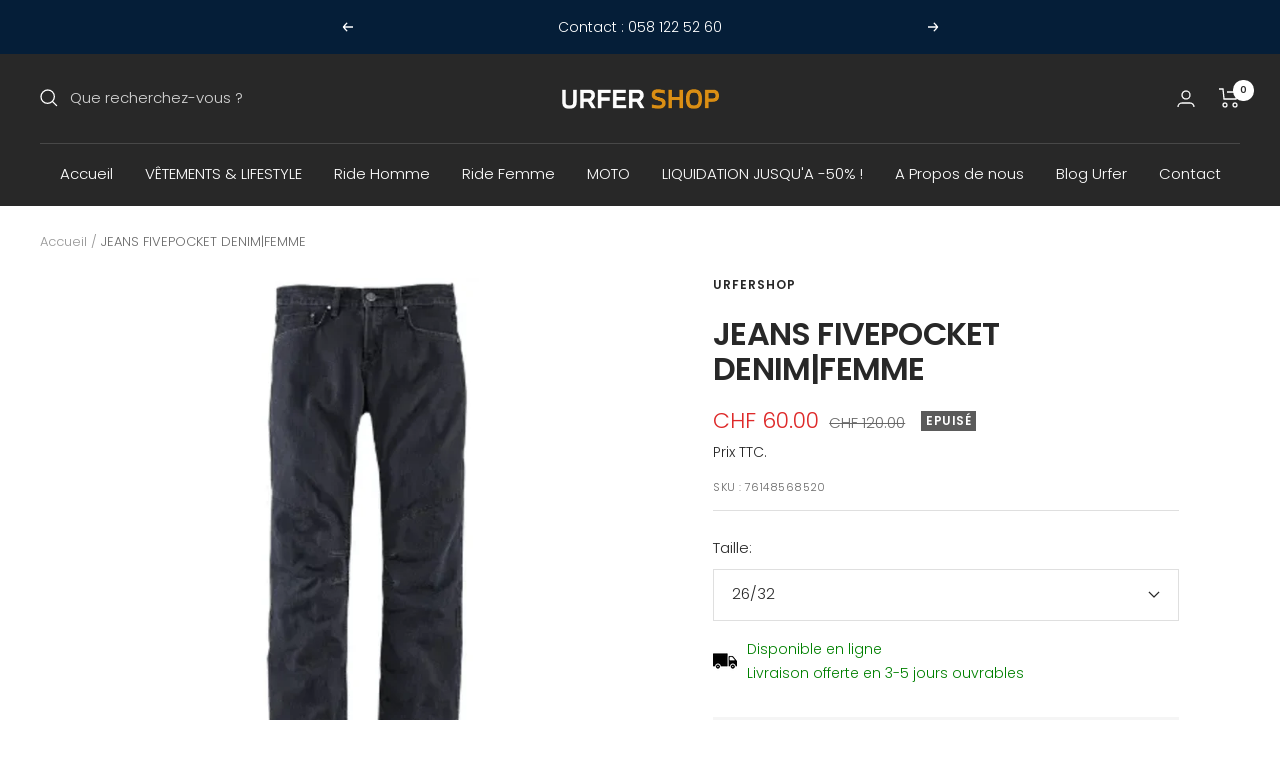

--- FILE ---
content_type: text/html; charset=utf-8
request_url: https://urfershop.ch/products/jeans-fivepocket-denim-femme
body_size: 37382
content:
<!doctype html><html class="no-js" lang="fr" dir="ltr">
  <head>
    
    <meta name="facebook-domain-verification" content="g8e6azv0yzv5hf4bwbbv51cljaxp6f" />

    <!-- ancien G-WVNLZ2L3BH -->
    <!-- Global site tag (gtag.js) - Google Analytics -->
<script async src="https://www.googletagmanager.com/gtag/js?id=G-WVNLZ2L3BH"></script>
<script>
  window.dataLayer = window.dataLayer || [];
  function gtag(){dataLayer.push(arguments);}
  gtag('js', new Date());

  gtag('config', 'G-WVNLZ2L3BH');
</script>
    
    
    <!-- Global site tag (gtag.js) - Google Analytics -->
<script async src="https://www.googletagmanager.com/gtag/js?id=UA-224774463-1">
</script>
<script>
  window.dataLayer = window.dataLayer || [];
  function gtag(){dataLayer.push(arguments);}
  gtag('js', new Date());

  gtag('config', 'UA-224774463-1');
</script>

    <!-- Global site tag (gtag.js) - Google Analytics -->
<script async src="https://www.googletagmanager.com/gtag/js?id=AW-11352594869"></script>
<script>
  window.dataLayer = window.dataLayer || [];
  function gtag(){dataLayer.push(arguments);}
  gtag('js', new Date());

  gtag('config', 'AW-11352594869');
</script>
    <meta name="facebook-domain-verification" content="fbw8cs9u1negip0mv4dwupeq303loc" />
    
    <!-- Meta Pixel Code -->
<script>
!function(f,b,e,v,n,t,s)
{if(f.fbq)return;n=f.fbq=function(){n.callMethod?
n.callMethod.apply(n,arguments):n.queue.push(arguments)};
if(!f._fbq)f._fbq=n;n.push=n;n.loaded=!0;n.version='2.0';
n.queue=[];t=b.createElement(e);t.async=!0;
t.src=v;s=b.getElementsByTagName(e)[0];
s.parentNode.insertBefore(t,s)}(window, document,'script',
'https://connect.facebook.net/en_US/fbevents.js');
fbq('init', '1308372756300625');
fbq('track', 'PageView');
</script>
<noscript><img height="1" width="1" style="display:none"
src="https://www.facebook.com/tr?id=1308372756300625&ev=PageView&noscript=1"
/></noscript>
<!-- End Meta Pixel Code -->
    
    
    <meta charset="utf-8">
    <meta name="viewport" content="width=device-width, initial-scale=1.0, height=device-height, minimum-scale=1.0, maximum-scale=1.0">
    <meta name="theme-color" content="#282828">

    <title>JEANS FIVEPOCKET DENIM|FEMME</title><meta name="description" content="Il ressemble à un jean, mais c&#39;est un pantalon de moto - le FivePocket met également en valeur une belle silhouette. Grâce à la forme droite de la jambe avec une longueur supplémentaire, le jean peut facilement être retroussé. Les protections NPL utilisées sur les genoux combinent de bonnes valeurs d&#39;absorption des cho"><link rel="canonical" href="https://urfershop.ch/products/jeans-fivepocket-denim-femme"><link rel="shortcut icon" href="//urfershop.ch/cdn/shop/files/urfer_shop_neg2-removebg-preview_96x96.png?v=1738449549" type="image/png"><link rel="preconnect" href="https://cdn.shopify.com">
    <link rel="dns-prefetch" href="https://productreviews.shopifycdn.com">
    <link rel="dns-prefetch" href="https://www.google-analytics.com"><link rel="preconnect" href="https://fonts.shopifycdn.com" crossorigin><link rel="preload" as="style" href="//urfershop.ch/cdn/shop/t/2/assets/theme.css?v=54557255797994197701678108275">
    <link rel="preload" as="script" href="//urfershop.ch/cdn/shop/t/2/assets/vendor.js?v=31715688253868339281677589628">
    <link rel="preload" as="script" href="//urfershop.ch/cdn/shop/t/2/assets/theme.js?v=180540699161357005961677589628"><link rel="preload" as="fetch" href="/products/jeans-fivepocket-denim-femme.js" crossorigin>
      <link rel="preload" as="image" imagesizes="(max-width: 999px) calc(100vw - 48px), 640px" imagesrcset="//urfershop.ch/cdn/shop/files/Captured_ecran2023-06-14a08.59.55_400x.png?v=1705753058 400w, //urfershop.ch/cdn/shop/files/Captured_ecran2023-06-14a08.59.55_500x.png?v=1705753058 500w, //urfershop.ch/cdn/shop/files/Captured_ecran2023-06-14a08.59.55_600x.png?v=1705753058 600w, //urfershop.ch/cdn/shop/files/Captured_ecran2023-06-14a08.59.55_700x.png?v=1705753058 700w, //urfershop.ch/cdn/shop/files/Captured_ecran2023-06-14a08.59.55_794x.png?v=1705753058 794w
"><link rel="preload" as="script" href="//urfershop.ch/cdn/shop/t/2/assets/flickity.js?v=7371222024733052561677589628"><meta property="og:type" content="product">
  <meta property="og:title" content="JEANS FIVEPOCKET DENIM|FEMME">
  <meta property="product:price:amount" content="60.00">
  <meta property="product:price:currency" content="CHF"><meta property="og:image" content="http://urfershop.ch/cdn/shop/files/Captured_ecran2023-06-14a08.59.55.png?v=1705753058">
  <meta property="og:image:secure_url" content="https://urfershop.ch/cdn/shop/files/Captured_ecran2023-06-14a08.59.55.png?v=1705753058">
  <meta property="og:image:width" content="794">
  <meta property="og:image:height" content="794"><meta property="og:description" content="Il ressemble à un jean, mais c&#39;est un pantalon de moto - le FivePocket met également en valeur une belle silhouette. Grâce à la forme droite de la jambe avec une longueur supplémentaire, le jean peut facilement être retroussé. Les protections NPL utilisées sur les genoux combinent de bonnes valeurs d&#39;absorption des cho"><meta property="og:url" content="https://urfershop.ch/products/jeans-fivepocket-denim-femme">
<meta property="og:site_name" content="urfershop"><meta name="twitter:card" content="summary"><meta name="twitter:title" content="JEANS FIVEPOCKET DENIM|FEMME">
  <meta name="twitter:description" content="Il ressemble à un jean, mais c&#39;est un pantalon de moto - le FivePocket met également en valeur une belle silhouette. Grâce à la forme droite de la jambe avec une longueur supplémentaire, le jean peut facilement être retroussé. Les protections NPL utilisées sur les genoux combinent de bonnes valeurs d&#39;absorption des chocs avec un haut niveau de confort. Pantalon de moto au look denim décontracté à 5 poches Mélange de coton, de nylon et d&#39;élasthanne résistant à l&#39;abrasion Protections NPL amovibles aux genoux, protections NP2 aux hanches Coupe étroite Forme droite de la jambe avec une longueur supplémentaire pour le retournement de la jambe Bouton avant avec fermeture éclair (pour l&#39;option denim) ou patte de boutonnage continue (pour l&#39;option couleur grise) Étiquette en cuir au dos de la ceinture BMW Motorrad et embossage &quot;made in Germany&quot;. Fermeture à glissière"><meta name="twitter:image" content="https://urfershop.ch/cdn/shop/files/Captured_ecran2023-06-14a08.59.55_1200x1200_crop_center.png?v=1705753058">
  <meta name="twitter:image:alt" content="">
    
  <script type="application/ld+json">
  {
    "@context": "https://schema.org",
    "@type": "Product",
    "offers": [{
          "@type": "Offer",
          "name": "26\/32",
          "availability":"https://schema.org/OutOfStock",
          "price": 60.0,
          "priceCurrency": "CHF",
          "priceValidUntil": "2026-02-07","sku": "76148568520","url": "/products/jeans-fivepocket-denim-femme?variant=45544272298289"
        },
{
          "@type": "Offer",
          "name": "30\/32",
          "availability":"https://schema.org/OutOfStock",
          "price": 60.0,
          "priceCurrency": "CHF",
          "priceValidUntil": "2026-02-07","sku": "76148568524","url": "/products/jeans-fivepocket-denim-femme?variant=45544272331057"
        }
],
    "brand": {
      "@type": "Brand",
      "name": "urfershop"
    },
    "name": "JEANS FIVEPOCKET DENIM|FEMME",
    "description": "Il ressemble à un jean, mais c'est un pantalon de moto - le FivePocket met également en valeur une belle silhouette. Grâce à la forme droite de la jambe avec une longueur supplémentaire, le jean peut facilement être retroussé. Les protections NPL utilisées sur les genoux combinent de bonnes valeurs d'absorption des chocs avec un haut niveau de confort.\n\nPantalon de moto au look denim décontracté à 5 poches\nMélange de coton, de nylon et d'élasthanne résistant à l'abrasion\nProtections NPL amovibles aux genoux, protections NP2 aux hanches\nCoupe étroite\nForme droite de la jambe avec une longueur supplémentaire pour le retournement de la jambe\nBouton avant avec fermeture éclair (pour l'option denim) ou patte de boutonnage continue (pour l'option couleur grise)\nÉtiquette en cuir au dos de la ceinture BMW Motorrad et embossage \"made in Germany\".\nFermeture à glissière : 40 cm\n",
    "category": "",
    "url": "/products/jeans-fivepocket-denim-femme",
    "sku": "76148568520",
    "image": {
      "@type": "ImageObject",
      "url": "https://urfershop.ch/cdn/shop/files/Captured_ecran2023-06-14a08.59.55_1024x.png?v=1705753058",
      "image": "https://urfershop.ch/cdn/shop/files/Captured_ecran2023-06-14a08.59.55_1024x.png?v=1705753058",
      "name": "",
      "width": "1024",
      "height": "1024"
    }
  }
  </script>



  <script type="application/ld+json">
  {
    "@context": "https://schema.org",
    "@type": "BreadcrumbList",
  "itemListElement": [{
      "@type": "ListItem",
      "position": 1,
      "name": "Accueil",
      "item": "https://urfershop.ch"
    },{
          "@type": "ListItem",
          "position": 2,
          "name": "JEANS FIVEPOCKET DENIM|FEMME",
          "item": "https://urfershop.ch/products/jeans-fivepocket-denim-femme"
        }]
  }
  </script>

    <link rel="preload" href="//urfershop.ch/cdn/fonts/poppins/poppins_n6.aa29d4918bc243723d56b59572e18228ed0786f6.woff2" as="font" type="font/woff2" crossorigin><link rel="preload" href="//urfershop.ch/cdn/fonts/poppins/poppins_n3.05f58335c3209cce17da4f1f1ab324ebe2982441.woff2" as="font" type="font/woff2" crossorigin><style>
  /* Typography (heading) */
  @font-face {
  font-family: Poppins;
  font-weight: 600;
  font-style: normal;
  font-display: swap;
  src: url("//urfershop.ch/cdn/fonts/poppins/poppins_n6.aa29d4918bc243723d56b59572e18228ed0786f6.woff2") format("woff2"),
       url("//urfershop.ch/cdn/fonts/poppins/poppins_n6.5f815d845fe073750885d5b7e619ee00e8111208.woff") format("woff");
}

@font-face {
  font-family: Poppins;
  font-weight: 600;
  font-style: italic;
  font-display: swap;
  src: url("//urfershop.ch/cdn/fonts/poppins/poppins_i6.bb8044d6203f492888d626dafda3c2999253e8e9.woff2") format("woff2"),
       url("//urfershop.ch/cdn/fonts/poppins/poppins_i6.e233dec1a61b1e7dead9f920159eda42280a02c3.woff") format("woff");
}

/* Typography (body) */
  @font-face {
  font-family: Poppins;
  font-weight: 300;
  font-style: normal;
  font-display: swap;
  src: url("//urfershop.ch/cdn/fonts/poppins/poppins_n3.05f58335c3209cce17da4f1f1ab324ebe2982441.woff2") format("woff2"),
       url("//urfershop.ch/cdn/fonts/poppins/poppins_n3.6971368e1f131d2c8ff8e3a44a36b577fdda3ff5.woff") format("woff");
}

@font-face {
  font-family: Poppins;
  font-weight: 300;
  font-style: italic;
  font-display: swap;
  src: url("//urfershop.ch/cdn/fonts/poppins/poppins_i3.8536b4423050219f608e17f134fe9ea3b01ed890.woff2") format("woff2"),
       url("//urfershop.ch/cdn/fonts/poppins/poppins_i3.0f4433ada196bcabf726ed78f8e37e0995762f7f.woff") format("woff");
}

@font-face {
  font-family: Poppins;
  font-weight: 600;
  font-style: normal;
  font-display: swap;
  src: url("//urfershop.ch/cdn/fonts/poppins/poppins_n6.aa29d4918bc243723d56b59572e18228ed0786f6.woff2") format("woff2"),
       url("//urfershop.ch/cdn/fonts/poppins/poppins_n6.5f815d845fe073750885d5b7e619ee00e8111208.woff") format("woff");
}

@font-face {
  font-family: Poppins;
  font-weight: 600;
  font-style: italic;
  font-display: swap;
  src: url("//urfershop.ch/cdn/fonts/poppins/poppins_i6.bb8044d6203f492888d626dafda3c2999253e8e9.woff2") format("woff2"),
       url("//urfershop.ch/cdn/fonts/poppins/poppins_i6.e233dec1a61b1e7dead9f920159eda42280a02c3.woff") format("woff");
}

:root {--heading-color: 40, 40, 40;
    --text-color: 40, 40, 40;
    --background: 255, 255, 255;
    --secondary-background: 245, 245, 245;
    --border-color: 223, 223, 223;
    --border-color-darker: 169, 169, 169;
    --success-color: 46, 158, 123;
    --success-background: 213, 236, 229;
    --error-color: 222, 42, 42;
    --error-background: 253, 240, 240;
    --primary-button-background: 0, 0, 0;
    --primary-button-text-color: 255, 255, 255;
    --secondary-button-background: 0, 0, 0;
    --secondary-button-text-color: 255, 255, 255;
    --product-star-rating: 246, 164, 41;
    --product-on-sale-accent: 222, 42, 42;
    --product-sold-out-accent: 91, 91, 91;
    --product-custom-label-background: 52, 109, 179;
    --product-custom-label-text-color: 255, 255, 255;
    --product-custom-label-2-background: 243, 255, 52;
    --product-custom-label-2-text-color: 0, 0, 0;
    --product-low-stock-text-color: 222, 42, 42;
    --product-in-stock-text-color: 52, 109, 179;
    --loading-bar-background: 40, 40, 40;

    /* We duplicate some "base" colors as root colors, which is useful to use on drawer elements or popover without. Those should not be overridden to avoid issues */
    --root-heading-color: 40, 40, 40;
    --root-text-color: 40, 40, 40;
    --root-background: 255, 255, 255;
    --root-border-color: 223, 223, 223;
    --root-primary-button-background: 0, 0, 0;
    --root-primary-button-text-color: 255, 255, 255;

    --base-font-size: 15px;
    --heading-font-family: Poppins, sans-serif;
    --heading-font-weight: 600;
    --heading-font-style: normal;
    --heading-text-transform: uppercase;
    --text-font-family: Poppins, sans-serif;
    --text-font-weight: 300;
    --text-font-style: normal;
    --text-font-bold-weight: 600;

    /* Typography (font size) */
    --heading-xxsmall-font-size: 10px;
    --heading-xsmall-font-size: 10px;
    --heading-small-font-size: 11px;
    --heading-large-font-size: 32px;
    --heading-h1-font-size: 32px;
    --heading-h2-font-size: 28px;
    --heading-h3-font-size: 26px;
    --heading-h4-font-size: 22px;
    --heading-h5-font-size: 18px;
    --heading-h6-font-size: 16px;

    /* Control the look and feel of the theme by changing radius of various elements */
    --button-border-radius: 0px;
    --block-border-radius: 0px;
    --block-border-radius-reduced: 0px;
    --color-swatch-border-radius: 0px;

    /* Button size */
    --button-height: 48px;
    --button-small-height: 40px;

    /* Form related */
    --form-input-field-height: 48px;
    --form-input-gap: 16px;
    --form-submit-margin: 24px;

    /* Product listing related variables */
    --product-list-block-spacing: 32px;

    /* Video related */
    --play-button-background: 255, 255, 255;
    --play-button-arrow: 40, 40, 40;

    /* RTL support */
    --transform-logical-flip: 1;
    --transform-origin-start: left;
    --transform-origin-end: right;

    /* Other */
    --zoom-cursor-svg-url: url(//urfershop.ch/cdn/shop/t/2/assets/zoom-cursor.svg?v=172891867959524825321677590012);
    --arrow-right-svg-url: url(//urfershop.ch/cdn/shop/t/2/assets/arrow-right.svg?v=68514796191813554541677590012);
    --arrow-left-svg-url: url(//urfershop.ch/cdn/shop/t/2/assets/arrow-left.svg?v=57802358627795424921677590012);

    /* Some useful variables that we can reuse in our CSS. Some explanation are needed for some of them:
       - container-max-width-minus-gutters: represents the container max width without the edge gutters
       - container-outer-width: considering the screen width, represent all the space outside the container
       - container-outer-margin: same as container-outer-width but get set to 0 inside a container
       - container-inner-width: the effective space inside the container (minus gutters)
       - grid-column-width: represents the width of a single column of the grid
       - vertical-breather: this is a variable that defines the global "spacing" between sections, and inside the section
                            to create some "breath" and minimum spacing
     */
    --container-max-width: 1600px;
    --container-gutter: 24px;
    --container-max-width-minus-gutters: calc(var(--container-max-width) - (var(--container-gutter)) * 2);
    --container-outer-width: max(calc((100vw - var(--container-max-width-minus-gutters)) / 2), var(--container-gutter));
    --container-outer-margin: var(--container-outer-width);
    --container-inner-width: calc(100vw - var(--container-outer-width) * 2);

    --grid-column-count: 10;
    --grid-gap: 24px;
    --grid-column-width: calc((100vw - var(--container-outer-width) * 2 - var(--grid-gap) * (var(--grid-column-count) - 1)) / var(--grid-column-count));

    --vertical-breather: 36px;
    --vertical-breather-tight: 36px;

    /* Shopify related variables */
    --payment-terms-background-color: #ffffff;
  }

  @media screen and (min-width: 741px) {
    :root {
      --container-gutter: 40px;
      --grid-column-count: 20;
      --vertical-breather: 48px;
      --vertical-breather-tight: 48px;

      /* Typography (font size) */
      --heading-xsmall-font-size: 11px;
      --heading-small-font-size: 12px;
      --heading-large-font-size: 48px;
      --heading-h1-font-size: 48px;
      --heading-h2-font-size: 36px;
      --heading-h3-font-size: 30px;
      --heading-h4-font-size: 22px;
      --heading-h5-font-size: 18px;
      --heading-h6-font-size: 16px;

      /* Form related */
      --form-input-field-height: 52px;
      --form-submit-margin: 32px;

      /* Button size */
      --button-height: 52px;
      --button-small-height: 44px;
    }
  }

  @media screen and (min-width: 1200px) {
    :root {
      --vertical-breather: 64px;
      --vertical-breather-tight: 48px;
      --product-list-block-spacing: 48px;

      /* Typography */
      --heading-large-font-size: 58px;
      --heading-h1-font-size: 50px;
      --heading-h2-font-size: 44px;
      --heading-h3-font-size: 32px;
      --heading-h4-font-size: 26px;
      --heading-h5-font-size: 22px;
      --heading-h6-font-size: 16px;
    }
  }

  @media screen and (min-width: 1600px) {
    :root {
      --vertical-breather: 64px;
      --vertical-breather-tight: 48px;
    }
  }
</style>
    <script>
  // This allows to expose several variables to the global scope, to be used in scripts
  window.themeVariables = {
    settings: {
      direction: "ltr",
      pageType: "product",
      cartCount: 0,
      moneyFormat: "CHF {{amount}}",
      moneyWithCurrencyFormat: "CHF {{amount}}",
      showVendor: false,
      discountMode: "percentage",
      currencyCodeEnabled: true,
      searchMode: "product,article,collection",
      searchUnavailableProducts: "last",
      cartType: "drawer",
      cartCurrency: "CHF",
      mobileZoomFactor: 2.5
    },

    routes: {
      host: "urfershop.ch",
      rootUrl: "\/",
      rootUrlWithoutSlash: '',
      cartUrl: "\/cart",
      cartAddUrl: "\/cart\/add",
      cartChangeUrl: "\/cart\/change",
      searchUrl: "\/search",
      predictiveSearchUrl: "\/search\/suggest",
      productRecommendationsUrl: "\/recommendations\/products"
    },

    strings: {
      accessibilityDelete: "Supprimer",
      accessibilityClose: "Fermer",
      collectionSoldOut: "Epuisé",
      collectionDiscount: "Economisez @savings@",
      productSalePrice: "Prix de vente",
      productRegularPrice: "Prix normal",
      productFormUnavailable: "Indisponible",
      productFormSoldOut: "Indisponible",
      productFormPreOrder: "Pre-commander",
      productFormAddToCart: "Ajouter au panier",
      searchNoResults: "Aucun résultat n\u0026#39;a été retourné.",
      searchNewSearch: "Nouvelle recherche",
      searchProducts: "Produits",
      searchArticles: "Blog",
      searchPages: "Pages",
      searchCollections: "Collections",
      cartViewCart: "Voir panier",
      cartItemAdded: "Produit ajouté à votre panier !",
      cartItemAddedShort: "Ajouté au panier !",
      cartAddOrderNote: "Ajouter une note",
      cartEditOrderNote: "Modifier la note",
      shippingEstimatorNoResults: "Désolé, nous ne livrons pas à votre destination.",
      shippingEstimatorOneResult: "Il y a un frais d\u0026#39;envoi pour votre adresse :",
      shippingEstimatorMultipleResults: "Il y a plusieurs frais d\u0026#39;envoi pour votre adresse :",
      shippingEstimatorError: "Une ou plusieurs erreurs se sont produites lors de la récupération des frais d\u0026#39;envoi :"
    },

    libs: {
      flickity: "\/\/urfershop.ch\/cdn\/shop\/t\/2\/assets\/flickity.js?v=7371222024733052561677589628",
      photoswipe: "\/\/urfershop.ch\/cdn\/shop\/t\/2\/assets\/photoswipe.js?v=132268647426145925301677589628",
      qrCode: "\/\/urfershop.ch\/cdn\/shopifycloud\/storefront\/assets\/themes_support\/vendor\/qrcode-3f2b403b.js"
    },

    breakpoints: {
      phone: 'screen and (max-width: 740px)',
      tablet: 'screen and (min-width: 741px) and (max-width: 999px)',
      tabletAndUp: 'screen and (min-width: 741px)',
      pocket: 'screen and (max-width: 999px)',
      lap: 'screen and (min-width: 1000px) and (max-width: 1199px)',
      lapAndUp: 'screen and (min-width: 1000px)',
      desktop: 'screen and (min-width: 1200px)',
      wide: 'screen and (min-width: 1400px)'
    }
  };

  if ('noModule' in HTMLScriptElement.prototype) {
    // Old browsers (like IE) that does not support module will be considered as if not executing JS at all
    document.documentElement.className = document.documentElement.className.replace('no-js', 'js');

    requestAnimationFrame(() => {
      const viewportHeight = (window.visualViewport ? window.visualViewport.height : document.documentElement.clientHeight);
      document.documentElement.style.setProperty('--window-height',viewportHeight + 'px');
    });
  }// We save the product ID in local storage to be eventually used for recently viewed section
    try {
      const items = JSON.parse(localStorage.getItem('theme:recently-viewed-products') || '[]');

      // We check if the current product already exists, and if it does not, we add it at the start
      if (!items.includes(8527654945073)) {
        items.unshift(8527654945073);
      }

      localStorage.setItem('theme:recently-viewed-products', JSON.stringify(items.slice(0, 20)));
    } catch (e) {
      // Safari in private mode does not allow setting item, we silently fail
    }</script>

    <link rel="stylesheet" href="//urfershop.ch/cdn/shop/t/2/assets/theme.css?v=54557255797994197701678108275">

    <script src="//urfershop.ch/cdn/shop/t/2/assets/vendor.js?v=31715688253868339281677589628" defer></script>
    <script src="//urfershop.ch/cdn/shop/t/2/assets/theme.js?v=180540699161357005961677589628" defer></script>
    <script src="//urfershop.ch/cdn/shop/t/2/assets/custom.js?v=167639537848865775061677589628" defer></script>

    
    
    <script>window.performance && window.performance.mark && window.performance.mark('shopify.content_for_header.start');</script><meta id="shopify-digital-wallet" name="shopify-digital-wallet" content="/72723366193/digital_wallets/dialog">
<meta name="shopify-checkout-api-token" content="e4459099ae8e5b7feb2c09694ed60f71">
<link rel="alternate" type="application/json+oembed" href="https://urfershop.ch/products/jeans-fivepocket-denim-femme.oembed">
<script async="async" src="/checkouts/internal/preloads.js?locale=fr-CH"></script>
<script id="apple-pay-shop-capabilities" type="application/json">{"shopId":72723366193,"countryCode":"CH","currencyCode":"CHF","merchantCapabilities":["supports3DS"],"merchantId":"gid:\/\/shopify\/Shop\/72723366193","merchantName":"urfershop","requiredBillingContactFields":["postalAddress","email"],"requiredShippingContactFields":["postalAddress","email"],"shippingType":"shipping","supportedNetworks":["visa","masterCard","amex"],"total":{"type":"pending","label":"urfershop","amount":"1.00"},"shopifyPaymentsEnabled":true,"supportsSubscriptions":true}</script>
<script id="shopify-features" type="application/json">{"accessToken":"e4459099ae8e5b7feb2c09694ed60f71","betas":["rich-media-storefront-analytics"],"domain":"urfershop.ch","predictiveSearch":true,"shopId":72723366193,"locale":"fr"}</script>
<script>var Shopify = Shopify || {};
Shopify.shop = "urfershop.myshopify.com";
Shopify.locale = "fr";
Shopify.currency = {"active":"CHF","rate":"1.0"};
Shopify.country = "CH";
Shopify.theme = {"name":"URFERSHOP PREMIUM THEME","id":145017209137,"schema_name":"Focal","schema_version":"8.6.1","theme_store_id":null,"role":"main"};
Shopify.theme.handle = "null";
Shopify.theme.style = {"id":null,"handle":null};
Shopify.cdnHost = "urfershop.ch/cdn";
Shopify.routes = Shopify.routes || {};
Shopify.routes.root = "/";</script>
<script type="module">!function(o){(o.Shopify=o.Shopify||{}).modules=!0}(window);</script>
<script>!function(o){function n(){var o=[];function n(){o.push(Array.prototype.slice.apply(arguments))}return n.q=o,n}var t=o.Shopify=o.Shopify||{};t.loadFeatures=n(),t.autoloadFeatures=n()}(window);</script>
<script id="shop-js-analytics" type="application/json">{"pageType":"product"}</script>
<script defer="defer" async type="module" src="//urfershop.ch/cdn/shopifycloud/shop-js/modules/v2/client.init-shop-cart-sync_CfnabTz1.fr.esm.js"></script>
<script defer="defer" async type="module" src="//urfershop.ch/cdn/shopifycloud/shop-js/modules/v2/chunk.common_1HJ87NEU.esm.js"></script>
<script defer="defer" async type="module" src="//urfershop.ch/cdn/shopifycloud/shop-js/modules/v2/chunk.modal_BHK_cQfO.esm.js"></script>
<script type="module">
  await import("//urfershop.ch/cdn/shopifycloud/shop-js/modules/v2/client.init-shop-cart-sync_CfnabTz1.fr.esm.js");
await import("//urfershop.ch/cdn/shopifycloud/shop-js/modules/v2/chunk.common_1HJ87NEU.esm.js");
await import("//urfershop.ch/cdn/shopifycloud/shop-js/modules/v2/chunk.modal_BHK_cQfO.esm.js");

  window.Shopify.SignInWithShop?.initShopCartSync?.({"fedCMEnabled":true,"windoidEnabled":true});

</script>
<script>(function() {
  var isLoaded = false;
  function asyncLoad() {
    if (isLoaded) return;
    isLoaded = true;
    var urls = ["https:\/\/disco-static.productessentials.app\/main.js?shop=urfershop.myshopify.com"];
    for (var i = 0; i < urls.length; i++) {
      var s = document.createElement('script');
      s.type = 'text/javascript';
      s.async = true;
      s.src = urls[i];
      var x = document.getElementsByTagName('script')[0];
      x.parentNode.insertBefore(s, x);
    }
  };
  if(window.attachEvent) {
    window.attachEvent('onload', asyncLoad);
  } else {
    window.addEventListener('load', asyncLoad, false);
  }
})();</script>
<script id="__st">var __st={"a":72723366193,"offset":3600,"reqid":"40a8f767-2e9a-4769-b869-02c2d7b91095-1769585208","pageurl":"urfershop.ch\/products\/jeans-fivepocket-denim-femme","u":"af5274e6a980","p":"product","rtyp":"product","rid":8527654945073};</script>
<script>window.ShopifyPaypalV4VisibilityTracking = true;</script>
<script id="captcha-bootstrap">!function(){'use strict';const t='contact',e='account',n='new_comment',o=[[t,t],['blogs',n],['comments',n],[t,'customer']],c=[[e,'customer_login'],[e,'guest_login'],[e,'recover_customer_password'],[e,'create_customer']],r=t=>t.map((([t,e])=>`form[action*='/${t}']:not([data-nocaptcha='true']) input[name='form_type'][value='${e}']`)).join(','),a=t=>()=>t?[...document.querySelectorAll(t)].map((t=>t.form)):[];function s(){const t=[...o],e=r(t);return a(e)}const i='password',u='form_key',d=['recaptcha-v3-token','g-recaptcha-response','h-captcha-response',i],f=()=>{try{return window.sessionStorage}catch{return}},m='__shopify_v',_=t=>t.elements[u];function p(t,e,n=!1){try{const o=window.sessionStorage,c=JSON.parse(o.getItem(e)),{data:r}=function(t){const{data:e,action:n}=t;return t[m]||n?{data:e,action:n}:{data:t,action:n}}(c);for(const[e,n]of Object.entries(r))t.elements[e]&&(t.elements[e].value=n);n&&o.removeItem(e)}catch(o){console.error('form repopulation failed',{error:o})}}const l='form_type',E='cptcha';function T(t){t.dataset[E]=!0}const w=window,h=w.document,L='Shopify',v='ce_forms',y='captcha';let A=!1;((t,e)=>{const n=(g='f06e6c50-85a8-45c8-87d0-21a2b65856fe',I='https://cdn.shopify.com/shopifycloud/storefront-forms-hcaptcha/ce_storefront_forms_captcha_hcaptcha.v1.5.2.iife.js',D={infoText:'Protégé par hCaptcha',privacyText:'Confidentialité',termsText:'Conditions'},(t,e,n)=>{const o=w[L][v],c=o.bindForm;if(c)return c(t,g,e,D).then(n);var r;o.q.push([[t,g,e,D],n]),r=I,A||(h.body.append(Object.assign(h.createElement('script'),{id:'captcha-provider',async:!0,src:r})),A=!0)});var g,I,D;w[L]=w[L]||{},w[L][v]=w[L][v]||{},w[L][v].q=[],w[L][y]=w[L][y]||{},w[L][y].protect=function(t,e){n(t,void 0,e),T(t)},Object.freeze(w[L][y]),function(t,e,n,w,h,L){const[v,y,A,g]=function(t,e,n){const i=e?o:[],u=t?c:[],d=[...i,...u],f=r(d),m=r(i),_=r(d.filter((([t,e])=>n.includes(e))));return[a(f),a(m),a(_),s()]}(w,h,L),I=t=>{const e=t.target;return e instanceof HTMLFormElement?e:e&&e.form},D=t=>v().includes(t);t.addEventListener('submit',(t=>{const e=I(t);if(!e)return;const n=D(e)&&!e.dataset.hcaptchaBound&&!e.dataset.recaptchaBound,o=_(e),c=g().includes(e)&&(!o||!o.value);(n||c)&&t.preventDefault(),c&&!n&&(function(t){try{if(!f())return;!function(t){const e=f();if(!e)return;const n=_(t);if(!n)return;const o=n.value;o&&e.removeItem(o)}(t);const e=Array.from(Array(32),(()=>Math.random().toString(36)[2])).join('');!function(t,e){_(t)||t.append(Object.assign(document.createElement('input'),{type:'hidden',name:u})),t.elements[u].value=e}(t,e),function(t,e){const n=f();if(!n)return;const o=[...t.querySelectorAll(`input[type='${i}']`)].map((({name:t})=>t)),c=[...d,...o],r={};for(const[a,s]of new FormData(t).entries())c.includes(a)||(r[a]=s);n.setItem(e,JSON.stringify({[m]:1,action:t.action,data:r}))}(t,e)}catch(e){console.error('failed to persist form',e)}}(e),e.submit())}));const S=(t,e)=>{t&&!t.dataset[E]&&(n(t,e.some((e=>e===t))),T(t))};for(const o of['focusin','change'])t.addEventListener(o,(t=>{const e=I(t);D(e)&&S(e,y())}));const B=e.get('form_key'),M=e.get(l),P=B&&M;t.addEventListener('DOMContentLoaded',(()=>{const t=y();if(P)for(const e of t)e.elements[l].value===M&&p(e,B);[...new Set([...A(),...v().filter((t=>'true'===t.dataset.shopifyCaptcha))])].forEach((e=>S(e,t)))}))}(h,new URLSearchParams(w.location.search),n,t,e,['guest_login'])})(!0,!0)}();</script>
<script integrity="sha256-4kQ18oKyAcykRKYeNunJcIwy7WH5gtpwJnB7kiuLZ1E=" data-source-attribution="shopify.loadfeatures" defer="defer" src="//urfershop.ch/cdn/shopifycloud/storefront/assets/storefront/load_feature-a0a9edcb.js" crossorigin="anonymous"></script>
<script data-source-attribution="shopify.dynamic_checkout.dynamic.init">var Shopify=Shopify||{};Shopify.PaymentButton=Shopify.PaymentButton||{isStorefrontPortableWallets:!0,init:function(){window.Shopify.PaymentButton.init=function(){};var t=document.createElement("script");t.src="https://urfershop.ch/cdn/shopifycloud/portable-wallets/latest/portable-wallets.fr.js",t.type="module",document.head.appendChild(t)}};
</script>
<script data-source-attribution="shopify.dynamic_checkout.buyer_consent">
  function portableWalletsHideBuyerConsent(e){var t=document.getElementById("shopify-buyer-consent"),n=document.getElementById("shopify-subscription-policy-button");t&&n&&(t.classList.add("hidden"),t.setAttribute("aria-hidden","true"),n.removeEventListener("click",e))}function portableWalletsShowBuyerConsent(e){var t=document.getElementById("shopify-buyer-consent"),n=document.getElementById("shopify-subscription-policy-button");t&&n&&(t.classList.remove("hidden"),t.removeAttribute("aria-hidden"),n.addEventListener("click",e))}window.Shopify?.PaymentButton&&(window.Shopify.PaymentButton.hideBuyerConsent=portableWalletsHideBuyerConsent,window.Shopify.PaymentButton.showBuyerConsent=portableWalletsShowBuyerConsent);
</script>
<script data-source-attribution="shopify.dynamic_checkout.cart.bootstrap">document.addEventListener("DOMContentLoaded",(function(){function t(){return document.querySelector("shopify-accelerated-checkout-cart, shopify-accelerated-checkout")}if(t())Shopify.PaymentButton.init();else{new MutationObserver((function(e,n){t()&&(Shopify.PaymentButton.init(),n.disconnect())})).observe(document.body,{childList:!0,subtree:!0})}}));
</script>
<link id="shopify-accelerated-checkout-styles" rel="stylesheet" media="screen" href="https://urfershop.ch/cdn/shopifycloud/portable-wallets/latest/accelerated-checkout-backwards-compat.css" crossorigin="anonymous">
<style id="shopify-accelerated-checkout-cart">
        #shopify-buyer-consent {
  margin-top: 1em;
  display: inline-block;
  width: 100%;
}

#shopify-buyer-consent.hidden {
  display: none;
}

#shopify-subscription-policy-button {
  background: none;
  border: none;
  padding: 0;
  text-decoration: underline;
  font-size: inherit;
  cursor: pointer;
}

#shopify-subscription-policy-button::before {
  box-shadow: none;
}

      </style>

<script>window.performance && window.performance.mark && window.performance.mark('shopify.content_for_header.end');</script>
    


<!-- RYVIU APP :: Settings global -->	
    <script> var ryviu_global_settings = ;</script>
<!-- RYVIU APP -->
  <script src="https://cdn.younet.network/main.js"></script>
<script type="text/javascript">
  //BOOSTER APPS COMMON JS CODE
  window.BoosterApps = window.BoosterApps || {};
  window.BoosterApps.common = window.BoosterApps.common || {};
  window.BoosterApps.common.shop = {
    permanent_domain: 'urfershop.myshopify.com',
    currency: "CHF",
    money_format: "CHF {{amount}}",
    id: 55539499044
  };
  

  window.BoosterApps.common.template = 'product';
  window.BoosterApps.common.cart = {};
  window.BoosterApps.common.vapid_public_key = "BJuXCmrtTK335SuczdNVYrGVtP_WXn4jImChm49st7K7z7e8gxSZUKk4DhUpk8j2Xpiw5G4-ylNbMKLlKkUEU98=";
  window.BoosterApps.global_config = null;




    window.BoosterApps.widgets_config = null;


  
    if (window.BoosterApps.common.template == 'product'){
      window.BoosterApps.common.product = {
        id: 8527654945073, price: 6000, handle: "jeans-fivepocket-denim-femme", tags: ["Pantalons et Jeans"],
        available: false, title: "JEANS FIVEPOCKET DENIM|FEMME", variants: [{"id":45544272298289,"title":"26\/32","option1":"26\/32","option2":null,"option3":null,"sku":"76148568520","requires_shipping":true,"taxable":true,"featured_image":null,"available":false,"name":"JEANS FIVEPOCKET DENIM|FEMME - 26\/32","public_title":"26\/32","options":["26\/32"],"price":6000,"weight":0,"compare_at_price":12000,"inventory_management":"shopify","barcode":null,"requires_selling_plan":false,"selling_plan_allocations":[]},{"id":45544272331057,"title":"30\/32","option1":"30\/32","option2":null,"option3":null,"sku":"76148568524","requires_shipping":true,"taxable":true,"featured_image":null,"available":false,"name":"JEANS FIVEPOCKET DENIM|FEMME - 30\/32","public_title":"30\/32","options":["30\/32"],"price":6000,"weight":0,"compare_at_price":12000,"inventory_management":"shopify","barcode":null,"requires_selling_plan":false,"selling_plan_allocations":[]}]
      };
      window.BoosterApps.common.product.review_data = null;
    }
  

</script>


<script type="text/javascript">
  !function(e){var t={};function r(n){if(t[n])return t[n].exports;var o=t[n]={i:n,l:!1,exports:{}};return e[n].call(o.exports,o,o.exports,r),o.l=!0,o.exports}r.m=e,r.c=t,r.d=function(e,t,n){r.o(e,t)||Object.defineProperty(e,t,{enumerable:!0,get:n})},r.r=function(e){"undefined"!==typeof Symbol&&Symbol.toStringTag&&Object.defineProperty(e,Symbol.toStringTag,{value:"Module"}),Object.defineProperty(e,"__esModule",{value:!0})},r.t=function(e,t){if(1&t&&(e=r(e)),8&t)return e;if(4&t&&"object"===typeof e&&e&&e.__esModule)return e;var n=Object.create(null);if(r.r(n),Object.defineProperty(n,"default",{enumerable:!0,value:e}),2&t&&"string"!=typeof e)for(var o in e)r.d(n,o,function(t){return e[t]}.bind(null,o));return n},r.n=function(e){var t=e&&e.__esModule?function(){return e.default}:function(){return e};return r.d(t,"a",t),t},r.o=function(e,t){return Object.prototype.hasOwnProperty.call(e,t)},r.p="https://marketing.rivo.io/packs/",r(r.s=62)}({62:function(e,t){}});
//# sourceMappingURL=application-8af9b4ec2d5f8c90d71f.js.map

  //Global snippet for Booster Apps
  //this is updated automatically - do not edit manually.

  function loadScript(src, defer, done) {
    var js = document.createElement('script');
    js.src = src;
    js.defer = defer;
    js.onload = function(){done();};
    js.onerror = function(){
      done(new Error('Failed to load script ' + src));
    };
    document.head.appendChild(js);
  }

  function browserSupportsAllFeatures() {
    return window.Promise && window.fetch && window.Symbol;
  }

  if (browserSupportsAllFeatures()) {
    main();
  } else {
    loadScript('https://polyfill-fastly.net/v3/polyfill.min.js?features=Promise,fetch', true, main);
  }

  function loadAppScripts(){




      loadScript(window.BoosterApps.global_config.asset_urls.widgets.init_js, true, function(){});
  }

  function main(err) {
    //isolate the scope
    loadScript(window.BoosterApps.global_config.asset_urls.global.helper_js, false, loadAppScripts);
  }
</script>


                    
      
    

    
  
<link href="https://maxcdn.bootstrapcdn.com/font-awesome/4.6.1/css/font-awesome.min.css" rel="stylesheet" type="text/css" media="all" />
<link href="//urfershop.ch/cdn/shop/t/2/assets/genie-storepickup.css?v=58047785046117751311678808673" rel="stylesheet" type="text/css" media="all" />
<link href="//urfershop.ch/cdn/shop/t/2/assets/genie-storepickup-custom.css?v=111603181540343972631678808674" rel="stylesheet" type="text/css" media="all" />
<script src="https://cdn.jsdelivr.net/npm/promise-polyfill@8/dist/polyfill.min.js" type="text/javascript"></script>
<script src="https://cdnjs.cloudflare.com/ajax/libs/moment.js/2.20.1/moment.min.js" type="text/javascript"></script>
<script src="//urfershop.ch/cdn/shop/t/2/assets/genie-storepickup-vender.js?v=124332523621580061061678808675" type="text/javascript"></script>
<script src="//urfershop.ch/cdn/shop/t/2/assets/genie-storepickup.js?v=19558874060060633171678808673" type="text/javascript"></script>

<link rel="stylesheet" type="text/css" href='//urfershop.ch/cdn/shop/t/2/assets/sca.storepickup.css?v=47449781716166395131678810269' />

<link href="https://monorail-edge.shopifysvc.com" rel="dns-prefetch">
<script>(function(){if ("sendBeacon" in navigator && "performance" in window) {try {var session_token_from_headers = performance.getEntriesByType('navigation')[0].serverTiming.find(x => x.name == '_s').description;} catch {var session_token_from_headers = undefined;}var session_cookie_matches = document.cookie.match(/_shopify_s=([^;]*)/);var session_token_from_cookie = session_cookie_matches && session_cookie_matches.length === 2 ? session_cookie_matches[1] : "";var session_token = session_token_from_headers || session_token_from_cookie || "";function handle_abandonment_event(e) {var entries = performance.getEntries().filter(function(entry) {return /monorail-edge.shopifysvc.com/.test(entry.name);});if (!window.abandonment_tracked && entries.length === 0) {window.abandonment_tracked = true;var currentMs = Date.now();var navigation_start = performance.timing.navigationStart;var payload = {shop_id: 72723366193,url: window.location.href,navigation_start,duration: currentMs - navigation_start,session_token,page_type: "product"};window.navigator.sendBeacon("https://monorail-edge.shopifysvc.com/v1/produce", JSON.stringify({schema_id: "online_store_buyer_site_abandonment/1.1",payload: payload,metadata: {event_created_at_ms: currentMs,event_sent_at_ms: currentMs}}));}}window.addEventListener('pagehide', handle_abandonment_event);}}());</script>
<script id="web-pixels-manager-setup">(function e(e,d,r,n,o){if(void 0===o&&(o={}),!Boolean(null===(a=null===(i=window.Shopify)||void 0===i?void 0:i.analytics)||void 0===a?void 0:a.replayQueue)){var i,a;window.Shopify=window.Shopify||{};var t=window.Shopify;t.analytics=t.analytics||{};var s=t.analytics;s.replayQueue=[],s.publish=function(e,d,r){return s.replayQueue.push([e,d,r]),!0};try{self.performance.mark("wpm:start")}catch(e){}var l=function(){var e={modern:/Edge?\/(1{2}[4-9]|1[2-9]\d|[2-9]\d{2}|\d{4,})\.\d+(\.\d+|)|Firefox\/(1{2}[4-9]|1[2-9]\d|[2-9]\d{2}|\d{4,})\.\d+(\.\d+|)|Chrom(ium|e)\/(9{2}|\d{3,})\.\d+(\.\d+|)|(Maci|X1{2}).+ Version\/(15\.\d+|(1[6-9]|[2-9]\d|\d{3,})\.\d+)([,.]\d+|)( \(\w+\)|)( Mobile\/\w+|) Safari\/|Chrome.+OPR\/(9{2}|\d{3,})\.\d+\.\d+|(CPU[ +]OS|iPhone[ +]OS|CPU[ +]iPhone|CPU IPhone OS|CPU iPad OS)[ +]+(15[._]\d+|(1[6-9]|[2-9]\d|\d{3,})[._]\d+)([._]\d+|)|Android:?[ /-](13[3-9]|1[4-9]\d|[2-9]\d{2}|\d{4,})(\.\d+|)(\.\d+|)|Android.+Firefox\/(13[5-9]|1[4-9]\d|[2-9]\d{2}|\d{4,})\.\d+(\.\d+|)|Android.+Chrom(ium|e)\/(13[3-9]|1[4-9]\d|[2-9]\d{2}|\d{4,})\.\d+(\.\d+|)|SamsungBrowser\/([2-9]\d|\d{3,})\.\d+/,legacy:/Edge?\/(1[6-9]|[2-9]\d|\d{3,})\.\d+(\.\d+|)|Firefox\/(5[4-9]|[6-9]\d|\d{3,})\.\d+(\.\d+|)|Chrom(ium|e)\/(5[1-9]|[6-9]\d|\d{3,})\.\d+(\.\d+|)([\d.]+$|.*Safari\/(?![\d.]+ Edge\/[\d.]+$))|(Maci|X1{2}).+ Version\/(10\.\d+|(1[1-9]|[2-9]\d|\d{3,})\.\d+)([,.]\d+|)( \(\w+\)|)( Mobile\/\w+|) Safari\/|Chrome.+OPR\/(3[89]|[4-9]\d|\d{3,})\.\d+\.\d+|(CPU[ +]OS|iPhone[ +]OS|CPU[ +]iPhone|CPU IPhone OS|CPU iPad OS)[ +]+(10[._]\d+|(1[1-9]|[2-9]\d|\d{3,})[._]\d+)([._]\d+|)|Android:?[ /-](13[3-9]|1[4-9]\d|[2-9]\d{2}|\d{4,})(\.\d+|)(\.\d+|)|Mobile Safari.+OPR\/([89]\d|\d{3,})\.\d+\.\d+|Android.+Firefox\/(13[5-9]|1[4-9]\d|[2-9]\d{2}|\d{4,})\.\d+(\.\d+|)|Android.+Chrom(ium|e)\/(13[3-9]|1[4-9]\d|[2-9]\d{2}|\d{4,})\.\d+(\.\d+|)|Android.+(UC? ?Browser|UCWEB|U3)[ /]?(15\.([5-9]|\d{2,})|(1[6-9]|[2-9]\d|\d{3,})\.\d+)\.\d+|SamsungBrowser\/(5\.\d+|([6-9]|\d{2,})\.\d+)|Android.+MQ{2}Browser\/(14(\.(9|\d{2,})|)|(1[5-9]|[2-9]\d|\d{3,})(\.\d+|))(\.\d+|)|K[Aa][Ii]OS\/(3\.\d+|([4-9]|\d{2,})\.\d+)(\.\d+|)/},d=e.modern,r=e.legacy,n=navigator.userAgent;return n.match(d)?"modern":n.match(r)?"legacy":"unknown"}(),u="modern"===l?"modern":"legacy",c=(null!=n?n:{modern:"",legacy:""})[u],f=function(e){return[e.baseUrl,"/wpm","/b",e.hashVersion,"modern"===e.buildTarget?"m":"l",".js"].join("")}({baseUrl:d,hashVersion:r,buildTarget:u}),m=function(e){var d=e.version,r=e.bundleTarget,n=e.surface,o=e.pageUrl,i=e.monorailEndpoint;return{emit:function(e){var a=e.status,t=e.errorMsg,s=(new Date).getTime(),l=JSON.stringify({metadata:{event_sent_at_ms:s},events:[{schema_id:"web_pixels_manager_load/3.1",payload:{version:d,bundle_target:r,page_url:o,status:a,surface:n,error_msg:t},metadata:{event_created_at_ms:s}}]});if(!i)return console&&console.warn&&console.warn("[Web Pixels Manager] No Monorail endpoint provided, skipping logging."),!1;try{return self.navigator.sendBeacon.bind(self.navigator)(i,l)}catch(e){}var u=new XMLHttpRequest;try{return u.open("POST",i,!0),u.setRequestHeader("Content-Type","text/plain"),u.send(l),!0}catch(e){return console&&console.warn&&console.warn("[Web Pixels Manager] Got an unhandled error while logging to Monorail."),!1}}}}({version:r,bundleTarget:l,surface:e.surface,pageUrl:self.location.href,monorailEndpoint:e.monorailEndpoint});try{o.browserTarget=l,function(e){var d=e.src,r=e.async,n=void 0===r||r,o=e.onload,i=e.onerror,a=e.sri,t=e.scriptDataAttributes,s=void 0===t?{}:t,l=document.createElement("script"),u=document.querySelector("head"),c=document.querySelector("body");if(l.async=n,l.src=d,a&&(l.integrity=a,l.crossOrigin="anonymous"),s)for(var f in s)if(Object.prototype.hasOwnProperty.call(s,f))try{l.dataset[f]=s[f]}catch(e){}if(o&&l.addEventListener("load",o),i&&l.addEventListener("error",i),u)u.appendChild(l);else{if(!c)throw new Error("Did not find a head or body element to append the script");c.appendChild(l)}}({src:f,async:!0,onload:function(){if(!function(){var e,d;return Boolean(null===(d=null===(e=window.Shopify)||void 0===e?void 0:e.analytics)||void 0===d?void 0:d.initialized)}()){var d=window.webPixelsManager.init(e)||void 0;if(d){var r=window.Shopify.analytics;r.replayQueue.forEach((function(e){var r=e[0],n=e[1],o=e[2];d.publishCustomEvent(r,n,o)})),r.replayQueue=[],r.publish=d.publishCustomEvent,r.visitor=d.visitor,r.initialized=!0}}},onerror:function(){return m.emit({status:"failed",errorMsg:"".concat(f," has failed to load")})},sri:function(e){var d=/^sha384-[A-Za-z0-9+/=]+$/;return"string"==typeof e&&d.test(e)}(c)?c:"",scriptDataAttributes:o}),m.emit({status:"loading"})}catch(e){m.emit({status:"failed",errorMsg:(null==e?void 0:e.message)||"Unknown error"})}}})({shopId: 72723366193,storefrontBaseUrl: "https://urfershop.ch",extensionsBaseUrl: "https://extensions.shopifycdn.com/cdn/shopifycloud/web-pixels-manager",monorailEndpoint: "https://monorail-edge.shopifysvc.com/unstable/produce_batch",surface: "storefront-renderer",enabledBetaFlags: ["2dca8a86"],webPixelsConfigList: [{"id":"846758193","configuration":"{\"config\":\"{\\\"pixel_id\\\":\\\"G-3WXTC0T1C2\\\",\\\"gtag_events\\\":[{\\\"type\\\":\\\"purchase\\\",\\\"action_label\\\":\\\"G-3WXTC0T1C2\\\"},{\\\"type\\\":\\\"page_view\\\",\\\"action_label\\\":\\\"G-3WXTC0T1C2\\\"},{\\\"type\\\":\\\"view_item\\\",\\\"action_label\\\":\\\"G-3WXTC0T1C2\\\"},{\\\"type\\\":\\\"search\\\",\\\"action_label\\\":\\\"G-3WXTC0T1C2\\\"},{\\\"type\\\":\\\"add_to_cart\\\",\\\"action_label\\\":\\\"G-3WXTC0T1C2\\\"},{\\\"type\\\":\\\"begin_checkout\\\",\\\"action_label\\\":\\\"G-3WXTC0T1C2\\\"},{\\\"type\\\":\\\"add_payment_info\\\",\\\"action_label\\\":\\\"G-3WXTC0T1C2\\\"}],\\\"enable_monitoring_mode\\\":false}\"}","eventPayloadVersion":"v1","runtimeContext":"OPEN","scriptVersion":"b2a88bafab3e21179ed38636efcd8a93","type":"APP","apiClientId":1780363,"privacyPurposes":[],"dataSharingAdjustments":{"protectedCustomerApprovalScopes":["read_customer_address","read_customer_email","read_customer_name","read_customer_personal_data","read_customer_phone"]}},{"id":"shopify-app-pixel","configuration":"{}","eventPayloadVersion":"v1","runtimeContext":"STRICT","scriptVersion":"0450","apiClientId":"shopify-pixel","type":"APP","privacyPurposes":["ANALYTICS","MARKETING"]},{"id":"shopify-custom-pixel","eventPayloadVersion":"v1","runtimeContext":"LAX","scriptVersion":"0450","apiClientId":"shopify-pixel","type":"CUSTOM","privacyPurposes":["ANALYTICS","MARKETING"]}],isMerchantRequest: false,initData: {"shop":{"name":"urfershop","paymentSettings":{"currencyCode":"CHF"},"myshopifyDomain":"urfershop.myshopify.com","countryCode":"CH","storefrontUrl":"https:\/\/urfershop.ch"},"customer":null,"cart":null,"checkout":null,"productVariants":[{"price":{"amount":60.0,"currencyCode":"CHF"},"product":{"title":"JEANS FIVEPOCKET DENIM|FEMME","vendor":"urfershop","id":"8527654945073","untranslatedTitle":"JEANS FIVEPOCKET DENIM|FEMME","url":"\/products\/jeans-fivepocket-denim-femme","type":""},"id":"45544272298289","image":{"src":"\/\/urfershop.ch\/cdn\/shop\/files\/Captured_ecran2023-06-14a08.59.55.png?v=1705753058"},"sku":"76148568520","title":"26\/32","untranslatedTitle":"26\/32"},{"price":{"amount":60.0,"currencyCode":"CHF"},"product":{"title":"JEANS FIVEPOCKET DENIM|FEMME","vendor":"urfershop","id":"8527654945073","untranslatedTitle":"JEANS FIVEPOCKET DENIM|FEMME","url":"\/products\/jeans-fivepocket-denim-femme","type":""},"id":"45544272331057","image":{"src":"\/\/urfershop.ch\/cdn\/shop\/files\/Captured_ecran2023-06-14a08.59.55.png?v=1705753058"},"sku":"76148568524","title":"30\/32","untranslatedTitle":"30\/32"}],"purchasingCompany":null},},"https://urfershop.ch/cdn","fcfee988w5aeb613cpc8e4bc33m6693e112",{"modern":"","legacy":""},{"shopId":"72723366193","storefrontBaseUrl":"https:\/\/urfershop.ch","extensionBaseUrl":"https:\/\/extensions.shopifycdn.com\/cdn\/shopifycloud\/web-pixels-manager","surface":"storefront-renderer","enabledBetaFlags":"[\"2dca8a86\"]","isMerchantRequest":"false","hashVersion":"fcfee988w5aeb613cpc8e4bc33m6693e112","publish":"custom","events":"[[\"page_viewed\",{}],[\"product_viewed\",{\"productVariant\":{\"price\":{\"amount\":60.0,\"currencyCode\":\"CHF\"},\"product\":{\"title\":\"JEANS FIVEPOCKET DENIM|FEMME\",\"vendor\":\"urfershop\",\"id\":\"8527654945073\",\"untranslatedTitle\":\"JEANS FIVEPOCKET DENIM|FEMME\",\"url\":\"\/products\/jeans-fivepocket-denim-femme\",\"type\":\"\"},\"id\":\"45544272298289\",\"image\":{\"src\":\"\/\/urfershop.ch\/cdn\/shop\/files\/Captured_ecran2023-06-14a08.59.55.png?v=1705753058\"},\"sku\":\"76148568520\",\"title\":\"26\/32\",\"untranslatedTitle\":\"26\/32\"}}]]"});</script><script>
  window.ShopifyAnalytics = window.ShopifyAnalytics || {};
  window.ShopifyAnalytics.meta = window.ShopifyAnalytics.meta || {};
  window.ShopifyAnalytics.meta.currency = 'CHF';
  var meta = {"product":{"id":8527654945073,"gid":"gid:\/\/shopify\/Product\/8527654945073","vendor":"urfershop","type":"","handle":"jeans-fivepocket-denim-femme","variants":[{"id":45544272298289,"price":6000,"name":"JEANS FIVEPOCKET DENIM|FEMME - 26\/32","public_title":"26\/32","sku":"76148568520"},{"id":45544272331057,"price":6000,"name":"JEANS FIVEPOCKET DENIM|FEMME - 30\/32","public_title":"30\/32","sku":"76148568524"}],"remote":false},"page":{"pageType":"product","resourceType":"product","resourceId":8527654945073,"requestId":"40a8f767-2e9a-4769-b869-02c2d7b91095-1769585208"}};
  for (var attr in meta) {
    window.ShopifyAnalytics.meta[attr] = meta[attr];
  }
</script>
<script class="analytics">
  (function () {
    var customDocumentWrite = function(content) {
      var jquery = null;

      if (window.jQuery) {
        jquery = window.jQuery;
      } else if (window.Checkout && window.Checkout.$) {
        jquery = window.Checkout.$;
      }

      if (jquery) {
        jquery('body').append(content);
      }
    };

    var hasLoggedConversion = function(token) {
      if (token) {
        return document.cookie.indexOf('loggedConversion=' + token) !== -1;
      }
      return false;
    }

    var setCookieIfConversion = function(token) {
      if (token) {
        var twoMonthsFromNow = new Date(Date.now());
        twoMonthsFromNow.setMonth(twoMonthsFromNow.getMonth() + 2);

        document.cookie = 'loggedConversion=' + token + '; expires=' + twoMonthsFromNow;
      }
    }

    var trekkie = window.ShopifyAnalytics.lib = window.trekkie = window.trekkie || [];
    if (trekkie.integrations) {
      return;
    }
    trekkie.methods = [
      'identify',
      'page',
      'ready',
      'track',
      'trackForm',
      'trackLink'
    ];
    trekkie.factory = function(method) {
      return function() {
        var args = Array.prototype.slice.call(arguments);
        args.unshift(method);
        trekkie.push(args);
        return trekkie;
      };
    };
    for (var i = 0; i < trekkie.methods.length; i++) {
      var key = trekkie.methods[i];
      trekkie[key] = trekkie.factory(key);
    }
    trekkie.load = function(config) {
      trekkie.config = config || {};
      trekkie.config.initialDocumentCookie = document.cookie;
      var first = document.getElementsByTagName('script')[0];
      var script = document.createElement('script');
      script.type = 'text/javascript';
      script.onerror = function(e) {
        var scriptFallback = document.createElement('script');
        scriptFallback.type = 'text/javascript';
        scriptFallback.onerror = function(error) {
                var Monorail = {
      produce: function produce(monorailDomain, schemaId, payload) {
        var currentMs = new Date().getTime();
        var event = {
          schema_id: schemaId,
          payload: payload,
          metadata: {
            event_created_at_ms: currentMs,
            event_sent_at_ms: currentMs
          }
        };
        return Monorail.sendRequest("https://" + monorailDomain + "/v1/produce", JSON.stringify(event));
      },
      sendRequest: function sendRequest(endpointUrl, payload) {
        // Try the sendBeacon API
        if (window && window.navigator && typeof window.navigator.sendBeacon === 'function' && typeof window.Blob === 'function' && !Monorail.isIos12()) {
          var blobData = new window.Blob([payload], {
            type: 'text/plain'
          });

          if (window.navigator.sendBeacon(endpointUrl, blobData)) {
            return true;
          } // sendBeacon was not successful

        } // XHR beacon

        var xhr = new XMLHttpRequest();

        try {
          xhr.open('POST', endpointUrl);
          xhr.setRequestHeader('Content-Type', 'text/plain');
          xhr.send(payload);
        } catch (e) {
          console.log(e);
        }

        return false;
      },
      isIos12: function isIos12() {
        return window.navigator.userAgent.lastIndexOf('iPhone; CPU iPhone OS 12_') !== -1 || window.navigator.userAgent.lastIndexOf('iPad; CPU OS 12_') !== -1;
      }
    };
    Monorail.produce('monorail-edge.shopifysvc.com',
      'trekkie_storefront_load_errors/1.1',
      {shop_id: 72723366193,
      theme_id: 145017209137,
      app_name: "storefront",
      context_url: window.location.href,
      source_url: "//urfershop.ch/cdn/s/trekkie.storefront.a804e9514e4efded663580eddd6991fcc12b5451.min.js"});

        };
        scriptFallback.async = true;
        scriptFallback.src = '//urfershop.ch/cdn/s/trekkie.storefront.a804e9514e4efded663580eddd6991fcc12b5451.min.js';
        first.parentNode.insertBefore(scriptFallback, first);
      };
      script.async = true;
      script.src = '//urfershop.ch/cdn/s/trekkie.storefront.a804e9514e4efded663580eddd6991fcc12b5451.min.js';
      first.parentNode.insertBefore(script, first);
    };
    trekkie.load(
      {"Trekkie":{"appName":"storefront","development":false,"defaultAttributes":{"shopId":72723366193,"isMerchantRequest":null,"themeId":145017209137,"themeCityHash":"12693931499514378918","contentLanguage":"fr","currency":"CHF","eventMetadataId":"1245f80d-0ff3-418c-a921-4217fba43067"},"isServerSideCookieWritingEnabled":true,"monorailRegion":"shop_domain","enabledBetaFlags":["65f19447","b5387b81"]},"Session Attribution":{},"S2S":{"facebookCapiEnabled":false,"source":"trekkie-storefront-renderer","apiClientId":580111}}
    );

    var loaded = false;
    trekkie.ready(function() {
      if (loaded) return;
      loaded = true;

      window.ShopifyAnalytics.lib = window.trekkie;

      var originalDocumentWrite = document.write;
      document.write = customDocumentWrite;
      try { window.ShopifyAnalytics.merchantGoogleAnalytics.call(this); } catch(error) {};
      document.write = originalDocumentWrite;

      window.ShopifyAnalytics.lib.page(null,{"pageType":"product","resourceType":"product","resourceId":8527654945073,"requestId":"40a8f767-2e9a-4769-b869-02c2d7b91095-1769585208","shopifyEmitted":true});

      var match = window.location.pathname.match(/checkouts\/(.+)\/(thank_you|post_purchase)/)
      var token = match? match[1]: undefined;
      if (!hasLoggedConversion(token)) {
        setCookieIfConversion(token);
        window.ShopifyAnalytics.lib.track("Viewed Product",{"currency":"CHF","variantId":45544272298289,"productId":8527654945073,"productGid":"gid:\/\/shopify\/Product\/8527654945073","name":"JEANS FIVEPOCKET DENIM|FEMME - 26\/32","price":"60.00","sku":"76148568520","brand":"urfershop","variant":"26\/32","category":"","nonInteraction":true,"remote":false},undefined,undefined,{"shopifyEmitted":true});
      window.ShopifyAnalytics.lib.track("monorail:\/\/trekkie_storefront_viewed_product\/1.1",{"currency":"CHF","variantId":45544272298289,"productId":8527654945073,"productGid":"gid:\/\/shopify\/Product\/8527654945073","name":"JEANS FIVEPOCKET DENIM|FEMME - 26\/32","price":"60.00","sku":"76148568520","brand":"urfershop","variant":"26\/32","category":"","nonInteraction":true,"remote":false,"referer":"https:\/\/urfershop.ch\/products\/jeans-fivepocket-denim-femme"});
      }
    });


        var eventsListenerScript = document.createElement('script');
        eventsListenerScript.async = true;
        eventsListenerScript.src = "//urfershop.ch/cdn/shopifycloud/storefront/assets/shop_events_listener-3da45d37.js";
        document.getElementsByTagName('head')[0].appendChild(eventsListenerScript);

})();</script>
<script
  defer
  src="https://urfershop.ch/cdn/shopifycloud/perf-kit/shopify-perf-kit-3.1.0.min.js"
  data-application="storefront-renderer"
  data-shop-id="72723366193"
  data-render-region="gcp-us-central1"
  data-page-type="product"
  data-theme-instance-id="145017209137"
  data-theme-name="Focal"
  data-theme-version="8.6.1"
  data-monorail-region="shop_domain"
  data-resource-timing-sampling-rate="10"
  data-shs="true"
  data-shs-beacon="true"
  data-shs-export-with-fetch="true"
  data-shs-logs-sample-rate="1"
  data-shs-beacon-endpoint="https://urfershop.ch/api/collect"
></script>
</head><body class="no-focus-outline  features--image-zoom" data-instant-allow-query-string><svg class="visually-hidden">
      <linearGradient id="rating-star-gradient-half">
        <stop offset="50%" stop-color="rgb(var(--product-star-rating))" />
        <stop offset="50%" stop-color="rgb(var(--product-star-rating))" stop-opacity="0.4" />
      </linearGradient>
    </svg>

    <a href="#main" class="visually-hidden skip-to-content">Passer au contenu</a>
    <loading-bar class="loading-bar"></loading-bar><div id="shopify-section-announcement-bar" class="shopify-section shopify-section--announcement-bar"><style>
  :root {
    --enable-sticky-announcement-bar: 0;
  }

  #shopify-section-announcement-bar {
    --heading-color: 255, 255, 255;
    --text-color: 255, 255, 255;
    --primary-button-background: 40, 40, 40;
    --primary-button-text-color: 255, 255, 255;
    --section-background: 5, 30, 56;
    z-index: 5; /* Make sure it goes over header */position: relative;top: 0;
  }

  @media screen and (min-width: 741px) {
    :root {
      --enable-sticky-announcement-bar: 0;
    }

    #shopify-section-announcement-bar {position: relative;}
  }
</style><section>
    <announcement-bar auto-play cycle-speed="5" class="announcement-bar announcement-bar--multiple"><button data-action="prev" class="tap-area tap-area--large">
          <span class="visually-hidden">Précédent</span>
          <svg fill="none" focusable="false" width="12" height="10" class="icon icon--nav-arrow-left-small  icon--direction-aware " viewBox="0 0 12 10">
        <path d="M12 5L2.25 5M2.25 5L6.15 9.16M2.25 5L6.15 0.840001" stroke="currentColor" stroke-width="1.3"></path>
      </svg>
        </button><div class="announcement-bar__list"><announcement-bar-item   class="announcement-bar__item" ><div class="announcement-bar__message text--small"><p>Contact : 058 122 52 60</p></div></announcement-bar-item><announcement-bar-item hidden  class="announcement-bar__item" ><div class="announcement-bar__message text--small"><p>E-mail : info@urfershop.ch</p></div></announcement-bar-item></div><button data-action="next" class="tap-area tap-area--large">
          <span class="visually-hidden">Suivant</span>
          <svg fill="none" focusable="false" width="12" height="10" class="icon icon--nav-arrow-right-small  icon--direction-aware " viewBox="0 0 12 10">
        <path d="M-3.63679e-07 5L9.75 5M9.75 5L5.85 9.16M9.75 5L5.85 0.840001" stroke="currentColor" stroke-width="1.3"></path>
      </svg>
        </button></announcement-bar>
  </section>

  <script>
    document.documentElement.style.setProperty('--announcement-bar-height', document.getElementById('shopify-section-announcement-bar').clientHeight + 'px');
  </script></div><div id="shopify-section-popup" class="shopify-section shopify-section--popup"><style>
    [aria-controls="newsletter-popup"] {
      display: none; /* Allows to hide the toggle icon in the header if the section is disabled */
    }
  </style></div><div id="shopify-section-header" class="shopify-section shopify-section--header"><style>
  :root {
    --enable-sticky-header: 0;
    --enable-transparent-header: 0;
    --loading-bar-background: 255, 255, 255; /* Prevent the loading bar to be invisible */
  }

  #shopify-section-header {--header-background: 40, 40, 40;
    --header-text-color: 255, 255, 255;
    --header-border-color: 72, 72, 72;
    --reduce-header-padding: 0;position: relative;top: 0;
    z-index: 4;
  }#shopify-section-header .header__logo-image {
    max-width: 115px;
  }

  @media screen and (min-width: 741px) {
    #shopify-section-header .header__logo-image {
      max-width: 170px;
    }
  }

  @media screen and (min-width: 1200px) {}</style>

<store-header   class="header  " role="banner"><div class="container">
    <div class="header__wrapper">
      <!-- LEFT PART -->
      <nav class="header__inline-navigation" ><div class="header__icon-list hidden-desk"><button is="toggle-button" class="header__icon-wrapper tap-area hidden-desk" aria-controls="mobile-menu-drawer" aria-expanded="false">
              <span class="visually-hidden">Navigation</span><svg focusable="false" width="18" height="14" class="icon icon--header-hamburger   " viewBox="0 0 18 14">
        <path d="M0 1h18M0 13h18H0zm0-6h18H0z" fill="none" stroke="currentColor" stroke-width="1.3"></path>
      </svg></button><a href="/search" is="toggle-link" class="header__icon-wrapper tap-area hidden-lap hidden-desk" aria-controls="search-drawer" aria-expanded="false" aria-label="Recherche"><svg focusable="false" width="18" height="18" class="icon icon--header-search   " viewBox="0 0 18 18">
        <path d="M12.336 12.336c2.634-2.635 2.682-6.859.106-9.435-2.576-2.576-6.8-2.528-9.435.106C.373 5.642.325 9.866 2.901 12.442c2.576 2.576 6.8 2.528 9.435-.106zm0 0L17 17" fill="none" stroke="currentColor" stroke-width="1.3"></path>
      </svg></a>
        </div><div class="header__search-bar predictive-search hidden-pocket">
            <form class="predictive-search__form" action="/search" method="get" role="search">
              <input type="hidden" name="type" value="product">
              <input type="hidden" name="options[prefix]" value="last">
              <input type="hidden" name="options[unavailable_products]" value="last"><svg focusable="false" width="18" height="18" class="icon icon--header-search   " viewBox="0 0 18 18">
        <path d="M12.336 12.336c2.634-2.635 2.682-6.859.106-9.435-2.576-2.576-6.8-2.528-9.435.106C.373 5.642.325 9.866 2.901 12.442c2.576 2.576 6.8 2.528 9.435-.106zm0 0L17 17" fill="none" stroke="currentColor" stroke-width="1.3"></path>
      </svg><input class="predictive-search__input" is="predictive-search-input" type="text" name="q" autocomplete="off" autocorrect="off" aria-controls="search-drawer" aria-expanded="false" aria-label="Recherche" placeholder="Que recherchez-vous ?">
            </form>
          </div></nav>

      <!-- LOGO PART --><span class="header__logo"><a class="header__logo-link" href="/"><span class="visually-hidden">urfershop</span>
            <img class="header__logo-image" width="397" height="80" src="//urfershop.ch/cdn/shop/files/urfer_shop_neg1-removebg-preview_9cef3368-e49c-48aa-b088-d33f88dc41eb_340x.png?v=1738449995" alt=""></a></span><!-- SECONDARY LINKS PART -->
      <div class="header__secondary-links"><div class="header__icon-list"><button is="toggle-button" class="header__icon-wrapper tap-area hidden-phone " aria-controls="newsletter-popup" aria-expanded="false">
            <span class="visually-hidden">Newsletter</span><svg focusable="false" width="20" height="16" class="icon icon--header-email   " viewBox="0 0 20 16">
        <path d="M19 4l-9 5-9-5" fill="none" stroke="currentColor" stroke-width="1.3"></path>
        <path stroke="currentColor" fill="none" stroke-width="1.3" d="M1 1h18v14H1z"></path>
      </svg></button><a href="/account/login" class="header__icon-wrapper tap-area hidden-phone " aria-label="Connexion"><svg focusable="false" width="18" height="17" class="icon icon--header-customer   " viewBox="0 0 18 17">
        <circle cx="9" cy="5" r="4" fill="none" stroke="currentColor" stroke-width="1.3" stroke-linejoin="round"></circle>
        <path d="M1 17v0a4 4 0 014-4h8a4 4 0 014 4v0" fill="none" stroke="currentColor" stroke-width="1.3"></path>
      </svg></a><a href="/cart" is="toggle-link" aria-controls="mini-cart" aria-expanded="false" class="header__icon-wrapper tap-area " aria-label="Panier" data-no-instant><svg focusable="false" width="21" height="20" class="icon icon--header-shopping-cart   " viewBox="0 0 21 20">
        <path d="M0 1H4L5 11H17L19 4H8" fill="none" stroke="currentColor" stroke-width="1.3"></path>
        <circle cx="6" cy="17" r="2" fill="none" stroke="currentColor" stroke-width="1.3"></circle>
        <circle cx="16" cy="17" r="2" fill="none" stroke="currentColor" stroke-width="1.3"></circle>
      </svg><cart-count class="header__cart-count header__cart-count--floating bubble-count">0</cart-count>
          </a>
        </div></div>
    </div><nav class="header__bottom-navigation hidden-pocket hidden-lap" role="navigation">
        <desktop-navigation>
  <ul class="header__linklist list--unstyled " role="list"><li class="header__linklist-item " data-item-title="Accueil">
        <a class="header__linklist-link link--animated" href="/" >Accueil</a></li><li class="header__linklist-item has-dropdown" data-item-title="VÊTEMENTS &amp; LIFESTYLE">
        <a class="header__linklist-link link--animated" href="/collections" aria-controls="desktop-menu-2" aria-expanded="false">VÊTEMENTS & LIFESTYLE</a><div hidden id="desktop-menu-2" class="mega-menu" >
              <div class="container">
                <div class="mega-menu__inner"><div class="mega-menu__columns-wrapper"><div class="mega-menu__column"><a href="/collections/vetements-style-homme" class="mega-menu__title heading heading--small">Style Homme</a><ul class="linklist list--unstyled" role="list"><li class="linklist__item">
                                  <a href="/collections/vestes-style-homme" class="link--faded">Vestes</a>
                                </li><li class="linklist__item">
                                  <a href="/collections/shirts-et-tops-style-homme" class="link--faded">Shirts & Tops</a>
                                </li><li class="linklist__item">
                                  <a href="/collections/sweatshirts-et-hoodies-style" class="link--faded">Sweatshirts & Hoodies</a>
                                </li><li class="linklist__item">
                                  <a href="/collections/pantalons-et-jeans-style" class="link--faded">Pantalons & Jeans</a>
                                </li><li class="linklist__item">
                                  <a href="/collections/casquette-et-bonnets-homme" class="link--faded">Casquette & Bonnets</a>
                                </li><li class="linklist__item">
                                  <a href="/collections/sacs-et-accessoires-homme" class="link--faded">Sacs & Accessoires</a>
                                </li><li class="linklist__item">
                                  <a href="/products/carte-cadeau-urfershop" class="link--faded">Carte cadeau</a>
                                </li></ul></div><div class="mega-menu__column"><a href="/collections/style-femme" class="mega-menu__title heading heading--small">Style Femme</a><ul class="linklist list--unstyled" role="list"><li class="linklist__item">
                                  <a href="/collections/vestes-style-femme" class="link--faded">Vestes</a>
                                </li><li class="linklist__item">
                                  <a href="/collections/shirts-et-tops-style-femme" class="link--faded">Shirts & Tops</a>
                                </li><li class="linklist__item">
                                  <a href="/collections/sweatshirts-et-hoodies-style-femme" class="link--faded">Sweatshirts & Hoodies</a>
                                </li><li class="linklist__item">
                                  <a href="/collections/pantalons-et-jeans-style-femme" class="link--faded">Pantalons & Jeans</a>
                                </li><li class="linklist__item">
                                  <a href="/collections/casquette-et-bonnets-femme" class="link--faded">Casquette & Bonnets</a>
                                </li><li class="linklist__item">
                                  <a href="/collections/sacs-et-accessoires-femme" class="link--faded">Sacs & Accessoires</a>
                                </li><li class="linklist__item">
                                  <a href="/products/carte-cadeau-urfershop" class="link--faded">Carte cadeau</a>
                                </li></ul></div></div><div class="mega-menu__images-wrapper "><div class="mega-menu__image-push image-zoom"><div class="mega-menu__image-wrapper">
                    <img class="mega-menu__image" loading="lazy" sizes="240px" height="1260" width="1260" alt="" src="//urfershop.ch/cdn/shop/products/imagesrs_74_720x.jpg?v=1705770836" srcset="//urfershop.ch/cdn/shop/products/imagesrs_74_240x.jpg?v=1705770836 240w, //urfershop.ch/cdn/shop/products/imagesrs_74_480x.jpg?v=1705770836 480w, //urfershop.ch/cdn/shop/products/imagesrs_74_720x.jpg?v=1705770836 720w">
                  </div><p class="mega-menu__heading heading heading--small">Trouver votre style</p></div></div></div>
              </div>
            </div></li><li class="header__linklist-item has-dropdown" data-item-title="Ride Homme">
        <a class="header__linklist-link link--animated" href="/collections/ride-homme" aria-controls="desktop-menu-3" aria-expanded="false">Ride Homme</a><div hidden id="desktop-menu-3" class="mega-menu" >
              <div class="container">
                <div class="mega-menu__inner"><div class="mega-menu__columns-wrapper"><div class="mega-menu__column"><a href="/collections/gants-homme" class="mega-menu__title heading heading--small">Gants</a><ul class="linklist list--unstyled" role="list"><li class="linklist__item">
                                  <a href="/collections/gants-homme" class="link--faded">Gants</a>
                                </li></ul></div><div class="mega-menu__column"><a href="/collections/bottes-baskets-homme" class="mega-menu__title heading heading--small">Bottes & Baskets</a><ul class="linklist list--unstyled" role="list"><li class="linklist__item">
                                  <a href="/collections/bottes-baskets-homme" class="link--faded">Bottes & Baskets</a>
                                </li></ul></div><div class="mega-menu__column"><a href="/collections/casques-homme" class="mega-menu__title heading heading--small">Casques</a><ul class="linklist list--unstyled" role="list"><li class="linklist__item">
                                  <a href="https://urfershop.ch/collections/modulable-homme" class="link--faded">Modulable</a>
                                </li><li class="linklist__item">
                                  <a href="/collections/integral-homme" class="link--faded">Intégral</a>
                                </li><li class="linklist__item">
                                  <a href="/collections/jet-homme" class="link--faded">Jet</a>
                                </li><li class="linklist__item">
                                  <a href="/collections/enduro-off-road-homme" class="link--faded">Enduro/OFF Road</a>
                                </li><li class="linklist__item">
                                  <a href="/collections/intercom-pour-casque-homme" class="link--faded">Intercom pour casque</a>
                                </li></ul></div><div class="mega-menu__column"><a href="/collections/vetements-femme" class="mega-menu__title heading heading--small">Vêtements</a><ul class="linklist list--unstyled" role="list"><li class="linklist__item">
                                  <a href="/collections/vestes-ride-femme" class="link--faded">Vestes</a>
                                </li><li class="linklist__item">
                                  <a href="/collections/pantalons-et-jeans-ride-femme" class="link--faded">Pantalons et Jeans</a>
                                </li><li class="linklist__item">
                                  <a href="/collections/combinaisons-femme" class="link--faded">Combinaisons</a>
                                </li><li class="linklist__item">
                                  <a href="/collections/gilets-femme" class="link--faded">Gilets</a>
                                </li><li class="linklist__item">
                                  <a href="/collections/survetements-pluie-femme" class="link--faded">Survêtements pluie</a>
                                </li></ul></div><div class="mega-menu__column"><a href="/collections/accessoires-homme" class="mega-menu__title heading heading--small">Accessoires</a><ul class="linklist list--unstyled" role="list"><li class="linklist__item">
                                  <a href="/collections/lunettes-enduro-homme" class="link--faded">Lunettes Enduro</a>
                                </li><li class="linklist__item">
                                  <a href="/collections/ceinture-lombaire-homme" class="link--faded">Ceinture lombaire</a>
                                </li><li class="linklist__item">
                                  <a href="/collections/tour-de-cou-cagoule-homme" class="link--faded">Tour de cou/cagoule</a>
                                </li></ul></div><div class="mega-menu__column"><a href="/products/carte-cadeau-urfershop" class="mega-menu__title heading heading--small">Carte cadeau</a></div></div><div class="mega-menu__images-wrapper "><div class="mega-menu__image-push image-zoom"><div class="mega-menu__image-wrapper">
                    <img class="mega-menu__image" loading="lazy" sizes="240px" height="600" width="900" alt="" src="//urfershop.ch/cdn/shop/files/DI22_000108085_720x.jpg?v=1738453728" srcset="//urfershop.ch/cdn/shop/files/DI22_000108085_240x.jpg?v=1738453728 240w, //urfershop.ch/cdn/shop/files/DI22_000108085_480x.jpg?v=1738453728 480w, //urfershop.ch/cdn/shop/files/DI22_000108085_720x.jpg?v=1738453728 720w">
                  </div><p class="mega-menu__heading heading heading--small">votre sécurité avec urfershop</p></div></div></div>
              </div>
            </div></li><li class="header__linklist-item has-dropdown" data-item-title="Ride Femme">
        <a class="header__linklist-link link--animated" href="https://urfershop.ch/collections/ride-femme" aria-controls="desktop-menu-4" aria-expanded="false">Ride Femme</a><div hidden id="desktop-menu-4" class="mega-menu" >
              <div class="container">
                <div class="mega-menu__inner"><div class="mega-menu__columns-wrapper"><div class="mega-menu__column"><a href="/collections/gants-femme" class="mega-menu__title heading heading--small">Gants</a><ul class="linklist list--unstyled" role="list"><li class="linklist__item">
                                  <a href="/collections/gants-femme" class="link--faded">Gants</a>
                                </li></ul></div><div class="mega-menu__column"><a href="/collections/bottes-baskets-femme" class="mega-menu__title heading heading--small">Bottes & Baskets</a><ul class="linklist list--unstyled" role="list"><li class="linklist__item">
                                  <a href="/collections/bottes-baskets-femme" class="link--faded">Bottes & Baskets</a>
                                </li></ul></div><div class="mega-menu__column"><a href="/collections/casques-femme" class="mega-menu__title heading heading--small">Casques</a><ul class="linklist list--unstyled" role="list"><li class="linklist__item">
                                  <a href="/collections/modulable-femme" class="link--faded">Modulable</a>
                                </li><li class="linklist__item">
                                  <a href="/collections/integral-femme" class="link--faded">Intégral</a>
                                </li><li class="linklist__item">
                                  <a href="/collections/jet-femme" class="link--faded">Jet</a>
                                </li><li class="linklist__item">
                                  <a href="/collections/enduro-off-road-femme" class="link--faded">Enduro/OFF Road</a>
                                </li><li class="linklist__item">
                                  <a href="/collections/intercom-pour-casque-femme" class="link--faded">Intercom pour casque</a>
                                </li></ul></div><div class="mega-menu__column"><a href="/collections/accessoires-femme" class="mega-menu__title heading heading--small">Accessoires</a><ul class="linklist list--unstyled" role="list"><li class="linklist__item">
                                  <a href="/collections/lunettes-enduro-femme" class="link--faded">Lunettes Enduro</a>
                                </li><li class="linklist__item">
                                  <a href="https://urfershop.ch/collections/ceinture-lombaire-femme" class="link--faded">Ceinture lombaire</a>
                                </li><li class="linklist__item">
                                  <a href="/collections/tour-de-cou-cagoule-femme" class="link--faded">Tour de cou/cagoule</a>
                                </li></ul></div><div class="mega-menu__column"><a href="/products/carte-cadeau-urfershop" class="mega-menu__title heading heading--small">Carte cadeau</a></div></div><div class="mega-menu__images-wrapper "><div class="mega-menu__image-push image-zoom"><div class="mega-menu__image-wrapper">
                    <img class="mega-menu__image" loading="lazy" sizes="240px" height="600" width="900" alt="" src="//urfershop.ch/cdn/shop/files/DI22_000117078_720x.jpg?v=1738453071" srcset="//urfershop.ch/cdn/shop/files/DI22_000117078_240x.jpg?v=1738453071 240w, //urfershop.ch/cdn/shop/files/DI22_000117078_480x.jpg?v=1738453071 480w, //urfershop.ch/cdn/shop/files/DI22_000117078_720x.jpg?v=1738453071 720w">
                  </div><p class="mega-menu__heading heading heading--small">votre sécurité avec urfershop</p></div></div></div>
              </div>
            </div></li><li class="header__linklist-item has-dropdown" data-item-title="MOTO">
        <a class="header__linklist-link link--animated" href="/collections/moto" aria-controls="desktop-menu-5" aria-expanded="false">MOTO</a><div hidden id="desktop-menu-5" class="mega-menu" >
              <div class="container">
                <div class="mega-menu__inner"><div class="mega-menu__columns-wrapper"><div class="mega-menu__column"><a href="/collections/nettoyage-entretien" class="mega-menu__title heading heading--small">Nettoyage & Entretien</a></div></div><div class="mega-menu__images-wrapper "><div class="mega-menu__image-push image-zoom"><div class="mega-menu__image-wrapper">
                    <img class="mega-menu__image" loading="lazy" sizes="240px" height="656" width="1024" alt="" src="//urfershop.ch/cdn/shop/files/Nettoyant_motoCAT_720x.jpg?v=1758276687" srcset="//urfershop.ch/cdn/shop/files/Nettoyant_motoCAT_240x.jpg?v=1758276687 240w, //urfershop.ch/cdn/shop/files/Nettoyant_motoCAT_480x.jpg?v=1758276687 480w, //urfershop.ch/cdn/shop/files/Nettoyant_motoCAT_720x.jpg?v=1758276687 720w">
                  </div><p class="mega-menu__heading heading heading--small">Les meilleurs produits</p></div></div></div>
              </div>
            </div></li><li class="header__linklist-item " data-item-title="LIQUIDATION JUSQU&#39;A -50% !">
        <a class="header__linklist-link link--animated" href="/collections/promo-50" >LIQUIDATION JUSQU'A -50% !</a></li><li class="header__linklist-item " data-item-title="A Propos de nous">
        <a class="header__linklist-link link--animated" href="/pages/a-propos" >A Propos de nous</a></li><li class="header__linklist-item " data-item-title="Blog Urfer">
        <a class="header__linklist-link link--animated" href="/blogs/blog-urfer-bmw" >Blog Urfer</a></li><li class="header__linklist-item " data-item-title="Contact">
        <a class="header__linklist-link link--animated" href="/pages/contact" >Contact</a></li></ul>
</desktop-navigation>
      </nav></div>
</store-header><cart-notification global hidden class="cart-notification cart-notification--fixed"></cart-notification><mobile-navigation append-body id="mobile-menu-drawer" class="drawer drawer--from-left">
  <span class="drawer__overlay"></span>

  <div class="drawer__header drawer__header--shadowed">
    <button type="button" class="drawer__close-button drawer__close-button--block tap-area" data-action="close" title="Fermer"><svg focusable="false" width="14" height="14" class="icon icon--close   " viewBox="0 0 14 14">
        <path d="M13 13L1 1M13 1L1 13" stroke="currentColor" stroke-width="1.3" fill="none"></path>
      </svg></button>
  </div>

  <div class="drawer__content">
    <ul class="mobile-nav list--unstyled" role="list"><li class="mobile-nav__item" data-level="1"><a href="/" class="mobile-nav__link heading h6">Accueil</a></li><li class="mobile-nav__item" data-level="1"><button is="toggle-button" class="mobile-nav__link heading h6" aria-controls="mobile-menu-2" aria-expanded="false">VÊTEMENTS & LIFESTYLE<span class="animated-plus"></span>
            </button>

            <collapsible-content id="mobile-menu-2" class="collapsible"><ul class="mobile-nav list--unstyled" role="list"><li class="mobile-nav__item" data-level="2"><button is="toggle-button" class="mobile-nav__link" aria-controls="mobile-menu-2-1" aria-expanded="false">Style Homme<span class="animated-plus"></span>
                        </button>

                        <collapsible-content id="mobile-menu-2-1" class="collapsible">
                          <ul class="mobile-nav list--unstyled" role="list"><li class="mobile-nav__item" data-level="3">
                                <a href="/collections/vestes-style-homme" class="mobile-nav__link">Vestes</a>
                              </li><li class="mobile-nav__item" data-level="3">
                                <a href="/collections/shirts-et-tops-style-homme" class="mobile-nav__link">Shirts & Tops</a>
                              </li><li class="mobile-nav__item" data-level="3">
                                <a href="/collections/sweatshirts-et-hoodies-style" class="mobile-nav__link">Sweatshirts & Hoodies</a>
                              </li><li class="mobile-nav__item" data-level="3">
                                <a href="/collections/pantalons-et-jeans-style" class="mobile-nav__link">Pantalons & Jeans</a>
                              </li><li class="mobile-nav__item" data-level="3">
                                <a href="/collections/casquette-et-bonnets-homme" class="mobile-nav__link">Casquette & Bonnets</a>
                              </li><li class="mobile-nav__item" data-level="3">
                                <a href="/collections/sacs-et-accessoires-homme" class="mobile-nav__link">Sacs & Accessoires</a>
                              </li><li class="mobile-nav__item" data-level="3">
                                <a href="/products/carte-cadeau-urfershop" class="mobile-nav__link">Carte cadeau</a>
                              </li></ul>
                        </collapsible-content></li><li class="mobile-nav__item" data-level="2"><button is="toggle-button" class="mobile-nav__link" aria-controls="mobile-menu-2-2" aria-expanded="false">Style Femme<span class="animated-plus"></span>
                        </button>

                        <collapsible-content id="mobile-menu-2-2" class="collapsible">
                          <ul class="mobile-nav list--unstyled" role="list"><li class="mobile-nav__item" data-level="3">
                                <a href="/collections/vestes-style-femme" class="mobile-nav__link">Vestes</a>
                              </li><li class="mobile-nav__item" data-level="3">
                                <a href="/collections/shirts-et-tops-style-femme" class="mobile-nav__link">Shirts & Tops</a>
                              </li><li class="mobile-nav__item" data-level="3">
                                <a href="/collections/sweatshirts-et-hoodies-style-femme" class="mobile-nav__link">Sweatshirts & Hoodies</a>
                              </li><li class="mobile-nav__item" data-level="3">
                                <a href="/collections/pantalons-et-jeans-style-femme" class="mobile-nav__link">Pantalons & Jeans</a>
                              </li><li class="mobile-nav__item" data-level="3">
                                <a href="/collections/casquette-et-bonnets-femme" class="mobile-nav__link">Casquette & Bonnets</a>
                              </li><li class="mobile-nav__item" data-level="3">
                                <a href="/collections/sacs-et-accessoires-femme" class="mobile-nav__link">Sacs & Accessoires</a>
                              </li><li class="mobile-nav__item" data-level="3">
                                <a href="/products/carte-cadeau-urfershop" class="mobile-nav__link">Carte cadeau</a>
                              </li></ul>
                        </collapsible-content></li></ul><div class="mobile-nav__images-wrapper  hide-scrollbar">
                  <div class="mobile-nav__images-scroller"><div class="mobile-nav__image-push"><img class="mobile-nav__image" loading="lazy" sizes="270px" height="1260" width="1260" alt="" src="//urfershop.ch/cdn/shop/products/imagesrs_74_810x.jpg?v=1705770836" srcset="//urfershop.ch/cdn/shop/products/imagesrs_74_270x.jpg?v=1705770836 270w, //urfershop.ch/cdn/shop/products/imagesrs_74_540x.jpg?v=1705770836 540w, //urfershop.ch/cdn/shop/products/imagesrs_74_810x.jpg?v=1705770836 810w"><p class="mobile-nav__image-heading heading heading--xsmall">Trouver votre style</p></div></div>
                </div></collapsible-content></li><li class="mobile-nav__item" data-level="1"><button is="toggle-button" class="mobile-nav__link heading h6" aria-controls="mobile-menu-3" aria-expanded="false">Ride Homme<span class="animated-plus"></span>
            </button>

            <collapsible-content id="mobile-menu-3" class="collapsible"><ul class="mobile-nav list--unstyled" role="list"><li class="mobile-nav__item" data-level="2"><button is="toggle-button" class="mobile-nav__link" aria-controls="mobile-menu-3-1" aria-expanded="false">Gants<span class="animated-plus"></span>
                        </button>

                        <collapsible-content id="mobile-menu-3-1" class="collapsible">
                          <ul class="mobile-nav list--unstyled" role="list"><li class="mobile-nav__item" data-level="3">
                                <a href="/collections/gants-homme" class="mobile-nav__link">Gants</a>
                              </li></ul>
                        </collapsible-content></li><li class="mobile-nav__item" data-level="2"><button is="toggle-button" class="mobile-nav__link" aria-controls="mobile-menu-3-2" aria-expanded="false">Bottes & Baskets<span class="animated-plus"></span>
                        </button>

                        <collapsible-content id="mobile-menu-3-2" class="collapsible">
                          <ul class="mobile-nav list--unstyled" role="list"><li class="mobile-nav__item" data-level="3">
                                <a href="/collections/bottes-baskets-homme" class="mobile-nav__link">Bottes & Baskets</a>
                              </li></ul>
                        </collapsible-content></li><li class="mobile-nav__item" data-level="2"><button is="toggle-button" class="mobile-nav__link" aria-controls="mobile-menu-3-3" aria-expanded="false">Casques<span class="animated-plus"></span>
                        </button>

                        <collapsible-content id="mobile-menu-3-3" class="collapsible">
                          <ul class="mobile-nav list--unstyled" role="list"><li class="mobile-nav__item" data-level="3">
                                <a href="https://urfershop.ch/collections/modulable-homme" class="mobile-nav__link">Modulable</a>
                              </li><li class="mobile-nav__item" data-level="3">
                                <a href="/collections/integral-homme" class="mobile-nav__link">Intégral</a>
                              </li><li class="mobile-nav__item" data-level="3">
                                <a href="/collections/jet-homme" class="mobile-nav__link">Jet</a>
                              </li><li class="mobile-nav__item" data-level="3">
                                <a href="/collections/enduro-off-road-homme" class="mobile-nav__link">Enduro/OFF Road</a>
                              </li><li class="mobile-nav__item" data-level="3">
                                <a href="/collections/intercom-pour-casque-homme" class="mobile-nav__link">Intercom pour casque</a>
                              </li></ul>
                        </collapsible-content></li><li class="mobile-nav__item" data-level="2"><button is="toggle-button" class="mobile-nav__link" aria-controls="mobile-menu-3-4" aria-expanded="false">Vêtements<span class="animated-plus"></span>
                        </button>

                        <collapsible-content id="mobile-menu-3-4" class="collapsible">
                          <ul class="mobile-nav list--unstyled" role="list"><li class="mobile-nav__item" data-level="3">
                                <a href="/collections/vestes-ride-femme" class="mobile-nav__link">Vestes</a>
                              </li><li class="mobile-nav__item" data-level="3">
                                <a href="/collections/pantalons-et-jeans-ride-femme" class="mobile-nav__link">Pantalons et Jeans</a>
                              </li><li class="mobile-nav__item" data-level="3">
                                <a href="/collections/combinaisons-femme" class="mobile-nav__link">Combinaisons</a>
                              </li><li class="mobile-nav__item" data-level="3">
                                <a href="/collections/gilets-femme" class="mobile-nav__link">Gilets</a>
                              </li><li class="mobile-nav__item" data-level="3">
                                <a href="/collections/survetements-pluie-femme" class="mobile-nav__link">Survêtements pluie</a>
                              </li></ul>
                        </collapsible-content></li><li class="mobile-nav__item" data-level="2"><button is="toggle-button" class="mobile-nav__link" aria-controls="mobile-menu-3-5" aria-expanded="false">Accessoires<span class="animated-plus"></span>
                        </button>

                        <collapsible-content id="mobile-menu-3-5" class="collapsible">
                          <ul class="mobile-nav list--unstyled" role="list"><li class="mobile-nav__item" data-level="3">
                                <a href="/collections/lunettes-enduro-homme" class="mobile-nav__link">Lunettes Enduro</a>
                              </li><li class="mobile-nav__item" data-level="3">
                                <a href="/collections/ceinture-lombaire-homme" class="mobile-nav__link">Ceinture lombaire</a>
                              </li><li class="mobile-nav__item" data-level="3">
                                <a href="/collections/tour-de-cou-cagoule-homme" class="mobile-nav__link">Tour de cou/cagoule</a>
                              </li></ul>
                        </collapsible-content></li><li class="mobile-nav__item" data-level="2"><a href="/products/carte-cadeau-urfershop" class="mobile-nav__link">Carte cadeau</a></li></ul><div class="mobile-nav__images-wrapper  hide-scrollbar">
                  <div class="mobile-nav__images-scroller"><div class="mobile-nav__image-push"><img class="mobile-nav__image" loading="lazy" sizes="270px" height="600" width="900" alt="" src="//urfershop.ch/cdn/shop/files/DI22_000108085_810x.jpg?v=1738453728" srcset="//urfershop.ch/cdn/shop/files/DI22_000108085_270x.jpg?v=1738453728 270w, //urfershop.ch/cdn/shop/files/DI22_000108085_540x.jpg?v=1738453728 540w, //urfershop.ch/cdn/shop/files/DI22_000108085_810x.jpg?v=1738453728 810w"><p class="mobile-nav__image-heading heading heading--xsmall">votre sécurité avec urfershop</p></div></div>
                </div></collapsible-content></li><li class="mobile-nav__item" data-level="1"><button is="toggle-button" class="mobile-nav__link heading h6" aria-controls="mobile-menu-4" aria-expanded="false">Ride Femme<span class="animated-plus"></span>
            </button>

            <collapsible-content id="mobile-menu-4" class="collapsible"><ul class="mobile-nav list--unstyled" role="list"><li class="mobile-nav__item" data-level="2"><button is="toggle-button" class="mobile-nav__link" aria-controls="mobile-menu-4-1" aria-expanded="false">Gants<span class="animated-plus"></span>
                        </button>

                        <collapsible-content id="mobile-menu-4-1" class="collapsible">
                          <ul class="mobile-nav list--unstyled" role="list"><li class="mobile-nav__item" data-level="3">
                                <a href="/collections/gants-femme" class="mobile-nav__link">Gants</a>
                              </li></ul>
                        </collapsible-content></li><li class="mobile-nav__item" data-level="2"><button is="toggle-button" class="mobile-nav__link" aria-controls="mobile-menu-4-2" aria-expanded="false">Bottes & Baskets<span class="animated-plus"></span>
                        </button>

                        <collapsible-content id="mobile-menu-4-2" class="collapsible">
                          <ul class="mobile-nav list--unstyled" role="list"><li class="mobile-nav__item" data-level="3">
                                <a href="/collections/bottes-baskets-femme" class="mobile-nav__link">Bottes & Baskets</a>
                              </li></ul>
                        </collapsible-content></li><li class="mobile-nav__item" data-level="2"><button is="toggle-button" class="mobile-nav__link" aria-controls="mobile-menu-4-3" aria-expanded="false">Casques<span class="animated-plus"></span>
                        </button>

                        <collapsible-content id="mobile-menu-4-3" class="collapsible">
                          <ul class="mobile-nav list--unstyled" role="list"><li class="mobile-nav__item" data-level="3">
                                <a href="/collections/modulable-femme" class="mobile-nav__link">Modulable</a>
                              </li><li class="mobile-nav__item" data-level="3">
                                <a href="/collections/integral-femme" class="mobile-nav__link">Intégral</a>
                              </li><li class="mobile-nav__item" data-level="3">
                                <a href="/collections/jet-femme" class="mobile-nav__link">Jet</a>
                              </li><li class="mobile-nav__item" data-level="3">
                                <a href="/collections/enduro-off-road-femme" class="mobile-nav__link">Enduro/OFF Road</a>
                              </li><li class="mobile-nav__item" data-level="3">
                                <a href="/collections/intercom-pour-casque-femme" class="mobile-nav__link">Intercom pour casque</a>
                              </li></ul>
                        </collapsible-content></li><li class="mobile-nav__item" data-level="2"><button is="toggle-button" class="mobile-nav__link" aria-controls="mobile-menu-4-4" aria-expanded="false">Accessoires<span class="animated-plus"></span>
                        </button>

                        <collapsible-content id="mobile-menu-4-4" class="collapsible">
                          <ul class="mobile-nav list--unstyled" role="list"><li class="mobile-nav__item" data-level="3">
                                <a href="/collections/lunettes-enduro-femme" class="mobile-nav__link">Lunettes Enduro</a>
                              </li><li class="mobile-nav__item" data-level="3">
                                <a href="https://urfershop.ch/collections/ceinture-lombaire-femme" class="mobile-nav__link">Ceinture lombaire</a>
                              </li><li class="mobile-nav__item" data-level="3">
                                <a href="/collections/tour-de-cou-cagoule-femme" class="mobile-nav__link">Tour de cou/cagoule</a>
                              </li></ul>
                        </collapsible-content></li><li class="mobile-nav__item" data-level="2"><a href="/products/carte-cadeau-urfershop" class="mobile-nav__link">Carte cadeau</a></li></ul><div class="mobile-nav__images-wrapper  hide-scrollbar">
                  <div class="mobile-nav__images-scroller"><div class="mobile-nav__image-push"><img class="mobile-nav__image" loading="lazy" sizes="270px" height="600" width="900" alt="" src="//urfershop.ch/cdn/shop/files/DI22_000117078_810x.jpg?v=1738453071" srcset="//urfershop.ch/cdn/shop/files/DI22_000117078_270x.jpg?v=1738453071 270w, //urfershop.ch/cdn/shop/files/DI22_000117078_540x.jpg?v=1738453071 540w, //urfershop.ch/cdn/shop/files/DI22_000117078_810x.jpg?v=1738453071 810w"><p class="mobile-nav__image-heading heading heading--xsmall">votre sécurité avec urfershop</p></div></div>
                </div></collapsible-content></li><li class="mobile-nav__item" data-level="1"><button is="toggle-button" class="mobile-nav__link heading h6" aria-controls="mobile-menu-5" aria-expanded="false">MOTO<span class="animated-plus"></span>
            </button>

            <collapsible-content id="mobile-menu-5" class="collapsible"><ul class="mobile-nav list--unstyled" role="list"><li class="mobile-nav__item" data-level="2"><a href="/collections/nettoyage-entretien" class="mobile-nav__link">Nettoyage & Entretien</a></li></ul><div class="mobile-nav__images-wrapper  hide-scrollbar">
                  <div class="mobile-nav__images-scroller"><div class="mobile-nav__image-push"><img class="mobile-nav__image" loading="lazy" sizes="270px" height="656" width="1024" alt="" src="//urfershop.ch/cdn/shop/files/Nettoyant_motoCAT_810x.jpg?v=1758276687" srcset="//urfershop.ch/cdn/shop/files/Nettoyant_motoCAT_270x.jpg?v=1758276687 270w, //urfershop.ch/cdn/shop/files/Nettoyant_motoCAT_540x.jpg?v=1758276687 540w, //urfershop.ch/cdn/shop/files/Nettoyant_motoCAT_810x.jpg?v=1758276687 810w"><p class="mobile-nav__image-heading heading heading--xsmall">Les meilleurs produits</p></div></div>
                </div></collapsible-content></li><li class="mobile-nav__item" data-level="1"><a href="/collections/promo-50" class="mobile-nav__link heading h6">LIQUIDATION JUSQU'A -50% !</a></li><li class="mobile-nav__item" data-level="1"><a href="/pages/a-propos" class="mobile-nav__link heading h6">A Propos de nous</a></li><li class="mobile-nav__item" data-level="1"><a href="/blogs/blog-urfer-bmw" class="mobile-nav__link heading h6">Blog Urfer</a></li><li class="mobile-nav__item" data-level="1"><a href="/pages/contact" class="mobile-nav__link heading h6">Contact</a></li></ul>
  </div><div class="drawer__footer drawer__footer--tight drawer__footer--bordered">
      <div class="mobile-nav__footer"><a class="icon-text" href="/account/login"><svg focusable="false" width="18" height="17" class="icon icon--header-customer   " viewBox="0 0 18 17">
        <circle cx="9" cy="5" r="4" fill="none" stroke="currentColor" stroke-width="1.3" stroke-linejoin="round"></circle>
        <path d="M1 17v0a4 4 0 014-4h8a4 4 0 014 4v0" fill="none" stroke="currentColor" stroke-width="1.3"></path>
      </svg>Compte</a></div>
    </div></mobile-navigation><predictive-search-drawer append-body  id="search-drawer" initial-focus-selector="#search-drawer [name='q']" class="predictive-search drawer drawer--large drawer--from-left">
  <span class="drawer__overlay"></span>

  <header class="drawer__header">
    <form id="predictive-search-form" action="/search" method="get" class="predictive-search__form"><svg focusable="false" width="18" height="18" class="icon icon--header-search   " viewBox="0 0 18 18">
        <path d="M12.336 12.336c2.634-2.635 2.682-6.859.106-9.435-2.576-2.576-6.8-2.528-9.435.106C.373 5.642.325 9.866 2.901 12.442c2.576 2.576 6.8 2.528 9.435-.106zm0 0L17 17" fill="none" stroke="currentColor" stroke-width="1.3"></path>
      </svg><input type="hidden" name="type" value="product">
      <input type="hidden" name="options[prefix]" value="last">
      <input type="hidden" form="predictive-search-form" name="options[unavailable_products]" value="last">
      <input class="predictive-search__input" type="text" name="q" autocomplete="off" autocorrect="off" aria-label="Recherche" placeholder="Que recherchez-vous ?">
    </form>

    <button type="button" class="drawer__close-button tap-area" data-action="close" title="Fermer"><svg focusable="false" width="14" height="14" class="icon icon--close   " viewBox="0 0 14 14">
        <path d="M13 13L1 1M13 1L1 13" stroke="currentColor" stroke-width="1.3" fill="none"></path>
      </svg></button>
  </header>

  <div class="drawer__content">
    <div class="predictive-search__content-wrapper">
      <div hidden class="predictive-search__loading-state">
        <div class="spinner"><svg focusable="false" width="50" height="50" class="icon icon--spinner   " viewBox="25 25 50 50">
        <circle cx="50" cy="50" r="20" fill="none" stroke="#282828" stroke-width="4"></circle>
      </svg></div>
      </div>

      <div hidden class="predictive-search__results" aria-live="polite"></div><div class="predictive-search__menu-list"><div class="predictive-search__menu"><a href="/" class="predictive-search__menu-title heading heading--small">Accueil</a><ul class="linklist list--unstyled" role="list"></ul>
              </div><div class="predictive-search__menu"><a href="/collections" class="predictive-search__menu-title heading heading--small">VÊTEMENTS & LIFESTYLE</a><ul class="linklist list--unstyled" role="list"><li class="linklist__item">
                      <a href="/collections/vetements-style-homme" class="link--faded">Style Homme</a>
                    </li><li class="linklist__item">
                      <a href="/collections/style-femme" class="link--faded">Style Femme</a>
                    </li></ul>
              </div><div class="predictive-search__menu"><a href="/collections/ride-homme" class="predictive-search__menu-title heading heading--small">Ride Homme</a><ul class="linklist list--unstyled" role="list"><li class="linklist__item">
                      <a href="/collections/gants-homme" class="link--faded">Gants</a>
                    </li><li class="linklist__item">
                      <a href="/collections/bottes-baskets-homme" class="link--faded">Bottes & Baskets</a>
                    </li><li class="linklist__item">
                      <a href="/collections/casques-homme" class="link--faded">Casques</a>
                    </li><li class="linklist__item">
                      <a href="/collections/vetements-femme" class="link--faded">Vêtements</a>
                    </li><li class="linklist__item">
                      <a href="/collections/accessoires-homme" class="link--faded">Accessoires</a>
                    </li><li class="linklist__item">
                      <a href="/products/carte-cadeau-urfershop" class="link--faded">Carte cadeau</a>
                    </li></ul>
              </div><div class="predictive-search__menu"><a href="https://urfershop.ch/collections/ride-femme" class="predictive-search__menu-title heading heading--small">Ride Femme</a><ul class="linklist list--unstyled" role="list"><li class="linklist__item">
                      <a href="/collections/gants-femme" class="link--faded">Gants</a>
                    </li><li class="linklist__item">
                      <a href="/collections/bottes-baskets-femme" class="link--faded">Bottes & Baskets</a>
                    </li><li class="linklist__item">
                      <a href="/collections/casques-femme" class="link--faded">Casques</a>
                    </li><li class="linklist__item">
                      <a href="/collections/accessoires-femme" class="link--faded">Accessoires</a>
                    </li><li class="linklist__item">
                      <a href="/products/carte-cadeau-urfershop" class="link--faded">Carte cadeau</a>
                    </li></ul>
              </div><div class="predictive-search__menu"><a href="/collections/moto" class="predictive-search__menu-title heading heading--small">MOTO</a><ul class="linklist list--unstyled" role="list"><li class="linklist__item">
                      <a href="/collections/nettoyage-entretien" class="link--faded">Nettoyage & Entretien</a>
                    </li></ul>
              </div><div class="predictive-search__menu"><a href="/collections/promo-50" class="predictive-search__menu-title heading heading--small">LIQUIDATION JUSQU'A -50% !</a><ul class="linklist list--unstyled" role="list"></ul>
              </div><div class="predictive-search__menu"><a href="/pages/a-propos" class="predictive-search__menu-title heading heading--small">A Propos de nous</a><ul class="linklist list--unstyled" role="list"></ul>
              </div><div class="predictive-search__menu"><a href="/blogs/blog-urfer-bmw" class="predictive-search__menu-title heading heading--small">Blog Urfer</a><ul class="linklist list--unstyled" role="list"></ul>
              </div><div class="predictive-search__menu"><a href="/pages/contact" class="predictive-search__menu-title heading heading--small">Contact</a><ul class="linklist list--unstyled" role="list"></ul>
              </div></div></div>
  </div>

  <footer hidden class="drawer__footer drawer__footer--no-top-padding">
    <button type="submit" form="predictive-search-form" class="button button--primary button--full">Voir tous les résultats</button>
  </footer>
</predictive-search-drawer><script>
  (() => {
    const headerElement = document.getElementById('shopify-section-header'),
      headerHeight = headerElement.clientHeight,
      headerHeightWithoutBottomNav = headerElement.querySelector('.header__wrapper').clientHeight;

    document.documentElement.style.setProperty('--header-height', headerHeight + 'px');
    document.documentElement.style.setProperty('--header-height-without-bottom-nav', headerHeightWithoutBottomNav + 'px');
  })();
</script>

<script type="application/ld+json">
  {
    "@context": "https://schema.org",
    "@type": "Organization",
    "name": "urfershop",
    
      
      "logo": "https:\/\/urfershop.ch\/cdn\/shop\/files\/urfer_shop_neg1-removebg-preview_9cef3368-e49c-48aa-b088-d33f88dc41eb_397x.png?v=1738449995",
    
    "url": "https:\/\/urfershop.ch"
  }
</script></div><div id="shopify-section-mini-cart" class="shopify-section shopify-section--mini-cart"><cart-drawer section="mini-cart" id="mini-cart" class="mini-cart drawer drawer--large">
  <span class="drawer__overlay"></span>

  <header class="drawer__header">
    <p class="drawer__title heading h6"><svg focusable="false" width="21" height="20" class="icon icon--header-shopping-cart   " viewBox="0 0 21 20">
        <path d="M0 1H4L5 11H17L19 4H8" fill="none" stroke="currentColor" stroke-width="1.3"></path>
        <circle cx="6" cy="17" r="2" fill="none" stroke="currentColor" stroke-width="1.3"></circle>
        <circle cx="16" cy="17" r="2" fill="none" stroke="currentColor" stroke-width="1.3"></circle>
      </svg>Panier</p>

    <button type="button" class="drawer__close-button tap-area" data-action="close" title="Fermer"><svg focusable="false" width="14" height="14" class="icon icon--close   " viewBox="0 0 14 14">
        <path d="M13 13L1 1M13 1L1 13" stroke="currentColor" stroke-width="1.3" fill="none"></path>
      </svg></button>
  </header><div class="drawer__content drawer__content--center">
      <p>Votre panier est vide</p>

      <div class="button-wrapper">
        <a href="/collections/all" class="button button--primary">Explorer nos produits</a>
      </div>
    </div><openable-element id="mini-cart-note" class="mini-cart__order-note">
      <span class="openable__overlay"></span>
      <label for="cart[note]" class="mini-cart__order-note-title heading heading--xsmall">Ajouter une note</label>
      <textarea is="cart-note" name="note" id="cart[note]" rows="3" aria-owns="order-note-toggle" class="input__field input__field--textarea" placeholder="Comment pouvons-nous vous aider ?"></textarea>
      <button type="button" data-action="close" class="form__submit form__submit--closer button button--secondary">Enregistrer</button>
    </openable-element></cart-drawer>

</div><div id="main" role="main" class="anchor"><div id="shopify-section-template--18123657576753__main" class="shopify-section shopify-section--main-product"><style>
    #shopify-section-template--18123657576753__main {--primary-button-background: 0, 0, 0;
      --primary-button-text-color: 255, 255, 255;
      --secondary-button-background: 0, 0, 0;
      --secondary-button-text-color: 255, 255, 255;
    }
  </style>

  <section><div class="container">
      <nav aria-label="Fil d&#39;ariane" class="breadcrumb text--xsmall text--subdued hidden-phone">
        <ol class="breadcrumb__list" role="list">
          <li class="breadcrumb__item">
            <a class="breadcrumb__link" href="/">Accueil</a>
          </li><li class="breadcrumb__item">
            <span class="breadcrumb__link" aria-current="page">JEANS FIVEPOCKET DENIM|FEMME</span>
          </li>
        </ol>
      </nav>

      <!-- PRODUCT TOP PART -->
      <div class="product product--thumbnails-bottom">
<product-media form-id="product-form-template--18123657576753__main-8527654945073" autoplay-video thumbnails-position="bottom" reveal-on-scroll product-handle="jeans-fivepocket-denim-femme" class="product__media" style="--largest-image-aspect-ratio: 1.0">
    <div class="product__media-list-wrapper" style="max-width: 794px"><flickity-carousel click-nav flickity-config="{
        &quot;adaptiveHeight&quot;: true,
        &quot;dragThreshold&quot;: 10,
        &quot;initialIndex&quot;: &quot;.is-initial-selected&quot;,
        &quot;fade&quot;: false,
        &quot;draggable&quot;: &quot;&gt;1&quot;,
        &quot;contain&quot;: true,
        &quot;cellSelector&quot;: &quot;.product__media-item:not(.is-filtered)&quot;,
        &quot;percentPosition&quot;: false,
        &quot;pageDots&quot;: false,
        &quot;prevNextButtons&quot;: false
      }" id="product-template--18123657576753__main-8527654945073-media-list" class="product__media-list"><div id="product-template--18123657576753__main-34273888108849" class="product__media-item  is-initial-selected is-selected" data-media-type="image" data-media-id="34273888108849" data-original-position="0"><div class="product__media-image-wrapper aspect-ratio aspect-ratio--natural" style="padding-bottom: 100.0%; --aspect-ratio: 1.0">
                  <img reveal  sizes="(max-width: 999px) calc(100vw - 48px), 640px" height="794" width="794" alt="JEANS FIVEPOCKET DENIM|FEMME" src="//urfershop.ch/cdn/shop/files/Captured_ecran2023-06-14a08.59.55_794x.png?v=1705753058" srcset="//urfershop.ch/cdn/shop/files/Captured_ecran2023-06-14a08.59.55_400x.png?v=1705753058 400w, //urfershop.ch/cdn/shop/files/Captured_ecran2023-06-14a08.59.55_500x.png?v=1705753058 500w, //urfershop.ch/cdn/shop/files/Captured_ecran2023-06-14a08.59.55_600x.png?v=1705753058 600w, //urfershop.ch/cdn/shop/files/Captured_ecran2023-06-14a08.59.55_700x.png?v=1705753058 700w, //urfershop.ch/cdn/shop/files/Captured_ecran2023-06-14a08.59.55_794x.png?v=1705753058 794w">
                </div></div><div id="product-template--18123657576753__main-34273888141617" class="product__media-item  " data-media-type="image" data-media-id="34273888141617" data-original-position="1"><div class="product__media-image-wrapper aspect-ratio aspect-ratio--natural" style="padding-bottom: 100.0%; --aspect-ratio: 1.0">
                  <img  loading="lazy" sizes="(max-width: 999px) calc(100vw - 48px), 640px" height="680" width="680" alt="JEANS FIVEPOCKET DENIM|FEMME" src="//urfershop.ch/cdn/shop/files/1610032754D-MSK-D-NY-FIVEPOCKET-2_680x.png?v=1686730468" srcset="//urfershop.ch/cdn/shop/files/1610032754D-MSK-D-NY-FIVEPOCKET-2_400x.png?v=1686730468 400w, //urfershop.ch/cdn/shop/files/1610032754D-MSK-D-NY-FIVEPOCKET-2_500x.png?v=1686730468 500w, //urfershop.ch/cdn/shop/files/1610032754D-MSK-D-NY-FIVEPOCKET-2_600x.png?v=1686730468 600w, //urfershop.ch/cdn/shop/files/1610032754D-MSK-D-NY-FIVEPOCKET-2_680x.png?v=1686730468 680w">
                </div></div></flickity-carousel><button  is="toggle-button" aria-controls="product-template--18123657576753__main-8527654945073-zoom" aria-expanded="false" class="tap-area product__zoom-button">
          <span class="visually-hidden">Zoom</span><svg fill="none" focusable="false" width="14" height="14" class="icon icon--image-zoom   " viewBox="0 0 14 14">
        <path d="M9.50184 9.50184C11.4777 7.52595 11.5133 4.358 9.58134 2.42602C7.64936 0.494037 4.48141 0.529632 2.50552 2.50552C0.529632 4.48141 0.494037 7.64936 2.42602 9.58134C4.358 11.5133 7.52595 11.4777 9.50184 9.50184ZM9.50184 9.50184L13 13" stroke="currentColor" stroke-width="1.3"></path>
      </svg></button></div><flickity-controls controls="product-template--18123657576753__main-8527654945073-media-list" class="product__media-nav">
        <button class="product__media-prev-next hidden-pocket hidden-lap-and-up tap-area tap-area--large" aria-label="Précédent" data-action="prev"><svg focusable="false" width="17" height="14" class="icon icon--nav-arrow-left  icon--direction-aware " viewBox="0 0 17 14">
        <path d="M17 7H2M8 1L2 7l6 6" stroke="currentColor" stroke-width="1.3" fill="none"></path>
      </svg></button><scroll-shadow class="product__thumbnail-scroll-shadow ">
          <div class="product__thumbnail-list hide-scrollbar">
            <div class="product__thumbnail-list-inner"><button type="button" tabindex="-1" reveal class="product__thumbnail-item  " aria-current="true" aria-controls="product-template--18123657576753__main-34273888108849" data-media-id="34273888108849" data-action="select">
                  <div class="product__thumbnail">
                    <img loading="lazy" sizes="(max-width: 999px) 72px, 60px" height="794" width="794" alt="JEANS FIVEPOCKET DENIM|FEMME" src="//urfershop.ch/cdn/shop/files/Captured_ecran2023-06-14a08.59.55_288x.png?v=1705753058" srcset="//urfershop.ch/cdn/shop/files/Captured_ecran2023-06-14a08.59.55_60x.png?v=1705753058 60w, //urfershop.ch/cdn/shop/files/Captured_ecran2023-06-14a08.59.55_72x.png?v=1705753058 72w, //urfershop.ch/cdn/shop/files/Captured_ecran2023-06-14a08.59.55_120x.png?v=1705753058 120w, //urfershop.ch/cdn/shop/files/Captured_ecran2023-06-14a08.59.55_144x.png?v=1705753058 144w, //urfershop.ch/cdn/shop/files/Captured_ecran2023-06-14a08.59.55_180x.png?v=1705753058 180w, //urfershop.ch/cdn/shop/files/Captured_ecran2023-06-14a08.59.55_216x.png?v=1705753058 216w, //urfershop.ch/cdn/shop/files/Captured_ecran2023-06-14a08.59.55_240x.png?v=1705753058 240w, //urfershop.ch/cdn/shop/files/Captured_ecran2023-06-14a08.59.55_288x.png?v=1705753058 288w"></div>
                </button><button type="button" tabindex="-1" reveal class="product__thumbnail-item  "  aria-controls="product-template--18123657576753__main-34273888141617" data-media-id="34273888141617" data-action="select">
                  <div class="product__thumbnail">
                    <img loading="lazy" sizes="(max-width: 999px) 72px, 60px" height="680" width="680" alt="JEANS FIVEPOCKET DENIM|FEMME" src="//urfershop.ch/cdn/shop/files/1610032754D-MSK-D-NY-FIVEPOCKET-2_288x.png?v=1686730468" srcset="//urfershop.ch/cdn/shop/files/1610032754D-MSK-D-NY-FIVEPOCKET-2_60x.png?v=1686730468 60w, //urfershop.ch/cdn/shop/files/1610032754D-MSK-D-NY-FIVEPOCKET-2_72x.png?v=1686730468 72w, //urfershop.ch/cdn/shop/files/1610032754D-MSK-D-NY-FIVEPOCKET-2_120x.png?v=1686730468 120w, //urfershop.ch/cdn/shop/files/1610032754D-MSK-D-NY-FIVEPOCKET-2_144x.png?v=1686730468 144w, //urfershop.ch/cdn/shop/files/1610032754D-MSK-D-NY-FIVEPOCKET-2_180x.png?v=1686730468 180w, //urfershop.ch/cdn/shop/files/1610032754D-MSK-D-NY-FIVEPOCKET-2_216x.png?v=1686730468 216w, //urfershop.ch/cdn/shop/files/1610032754D-MSK-D-NY-FIVEPOCKET-2_240x.png?v=1686730468 240w, //urfershop.ch/cdn/shop/files/1610032754D-MSK-D-NY-FIVEPOCKET-2_288x.png?v=1686730468 288w"></div>
                </button></div>
          </div>
        </scroll-shadow>

        <button class="product__media-prev-next hidden-pocket hidden-lap-and-up tap-area tap-aera--large" aria-label="Suivant" data-action="next"><svg focusable="false" width="17" height="14" class="icon icon--nav-arrow-right  icon--direction-aware " viewBox="0 0 17 14">
        <path d="M0 7h15M9 1l6 6-6 6" stroke="currentColor" stroke-width="1.3" fill="none"></path>
      </svg></button>
      </flickity-controls><product-image-zoom product-handle="jeans-fivepocket-denim-femme" id="product-template--18123657576753__main-8527654945073-zoom" class="pswp" tabindex="-1" role="dialog">
        <div class="pswp__bg"></div>

        <div class="pswp__scroll-wrap">
          <div class="pswp__container">
            <div class="pswp__item"></div>
            <div class="pswp__item"></div>
            <div class="pswp__item"></div>
          </div>

          <div class="pswp__ui pswp__ui--hidden">
            <div class="pswp__top-bar">
              <button class="pswp__button pswp__button--close prev-next-button" data-action="pswp-close" title="Fermer"><svg focusable="false" width="14" height="14" class="icon icon--close   " viewBox="0 0 14 14">
        <path d="M13 13L1 1M13 1L1 13" stroke="currentColor" stroke-width="1.3" fill="none"></path>
      </svg></button>
            </div>

            <div class="pswp__prev-next-buttons hidden-pocket">
              <button class="pswp__button prev-next-button prev-next-button--prev" data-action="pswp-prev" title="Précédent"><svg focusable="false" width="17" height="14" class="icon icon--nav-arrow-left  icon--direction-aware " viewBox="0 0 17 14">
        <path d="M17 7H2M8 1L2 7l6 6" stroke="currentColor" stroke-width="1.3" fill="none"></path>
      </svg></button>
              <button class="pswp__button prev-next-button prev-next-button--next" data-action="pswp-next" title="Suivant"><svg focusable="false" width="17" height="14" class="icon icon--nav-arrow-right  icon--direction-aware " viewBox="0 0 17 14">
        <path d="M0 7h15M9 1l6 6-6 6" stroke="currentColor" stroke-width="1.3" fill="none"></path>
      </svg></button>
            </div>

            <div class="pswp__dots-nav-wrapper hidden-lap-and-up">
              <button class="tap-area tap-area--large" data-action="pswp-prev">
                <span class="visually-hidden">Précédent</span><svg focusable="false" width="17" height="14" class="icon icon--nav-arrow-left  icon--direction-aware " viewBox="0 0 17 14">
        <path d="M17 7H2M8 1L2 7l6 6" stroke="currentColor" stroke-width="1.3" fill="none"></path>
      </svg></button>

              <div class="dots-nav dots-nav--centered">
                <!-- This will be fill at runtime as the number of items will be dynamic -->
              </div>

              <button class="tap-area tap-area--large" data-action="pswp-next">
                <span class="visually-hidden">Suivant</span><svg focusable="false" width="17" height="14" class="icon icon--nav-arrow-right  icon--direction-aware " viewBox="0 0 17 14">
        <path d="M0 7h15M9 1l6 6-6 6" stroke="currentColor" stroke-width="1.3" fill="none"></path>
      </svg></button>
            </div>
          </div>
        </div>
      </product-image-zoom></product-media><div class="product__info">
  <!-- PRODUCT META -->
  <product-meta form-id="product-form-template--18123657576753__main-8527654945073" price-class="price--large" class="product-meta"><h2 class="product-meta__vendor heading heading--small"><a href="/collections/vendors?q=urfershop">urfershop</a></h2>
      <h1 class="product-meta__title heading h3">JEANS FIVEPOCKET DENIM|FEMME</h1>
    

    <div class="product-meta__price-list-container" role="region" aria-live="polite">
      <div class="price-list" data-product-price-list><span class="price price--highlight price--large">
            <span class="visually-hidden">Prix de vente</span>CHF 60.00</span>

          <span class="price price--compare">
            <span class="visually-hidden">Prix normal</span>CHF 120.00</span></div>

      <div class="product-meta__label-list label-list" data-product-label-list><span class="label label--subdued">Epuisé</span></div>
    </div><p class="product-meta__taxes-included text--small">Prix ​​TTC.
</p><product-payment-terms form-id="product-form-template--18123657576753__main-8527654945073"><form method="post" action="/cart/add" id="product-installment-form-template--18123657576753__main-8527654945073" accept-charset="UTF-8" class="shopify-product-form" enctype="multipart/form-data"><input type="hidden" name="form_type" value="product" /><input type="hidden" name="utf8" value="✓" /><input type="hidden" name="id" value="45544272298289"><input type="hidden" name="product-id" value="8527654945073" /><input type="hidden" name="section-id" value="template--18123657576753__main" /></form></product-payment-terms><div class="product-meta__reference"><span class="product-meta__sku text--subdued text--xxsmall"  data-product-sku-container>SKU :
            <span class="product-meta__sku-number" data-product-sku-number>76148568520</span>
          </span></div></product-meta><div class="product-form"><product-variants handle="jeans-fivepocket-denim-femme" form-id="product-form-template--18123657576753__main-8527654945073" update-url  class="product-form__variants" ><div class="product-form__option-selector" data-selector-type="dropdown">
                <div class="product-form__option-info">
                  <span class="product-form__option-name">Taille:</span></div><div class="select-wrapper">
                      <combo-box initial-focus-selector="[aria-selected='true']" id="option-template--18123657576753__main--8527654945073-1-combo-box" class="combo-box">
                        <span class="combo-box__overlay"></span>

                        <header class="combo-box__header">
                          <p class="combo-box__title heading h6">Taille</p>

                          <button type="button" class="combo-box__close-button tap-area" data-action="close" title="Fermer"><svg focusable="false" width="14" height="14" class="icon icon--close   " viewBox="0 0 14 14">
        <path d="M13 13L1 1M13 1L1 13" stroke="currentColor" stroke-width="1.3" fill="none"></path>
      </svg></button>
                        </header>

                        <div class="combo-box__option-list" role="listbox"><button type="button" role="option" class="combo-box__option-item" value="26/32" aria-selected="true">26/32</button><button type="button" role="option" class="combo-box__option-item" value="30/32" aria-selected="false">30/32</button></div>

                        <select class="visually-hidden" name="option1" form="product-form-template--18123657576753__main-8527654945073" data-bind-value="option-template--18123657576753__main--8527654945073-1-value" aria-label="Taille"><option value="26/32" selected>26/32</option><option value="30/32" >30/32</option></select>
                      </combo-box>

                      <button type="button" is="toggle-button" class="select" aria-expanded="false" aria-haspopup="listbox" aria-controls="option-template--18123657576753__main--8527654945073-1-combo-box">
                        <span id="option-template--18123657576753__main--8527654945073-1-value" class="select__selected-value">26/32</span><svg focusable="false" width="12" height="8" class="icon icon--chevron   " viewBox="0 0 12 8">
        <path fill="none" d="M1 1l5 5 5-5" stroke="currentColor" stroke-width="1.3"></path>
      </svg></button>
                    </div></div><noscript>
              <label class="input__block-label" for="product-select-template--18123657576753__main-8527654945073">Variante</label>

              <div class="select-wrapper">
                <select class="select" autocomplete="off" id="product-select-template--18123657576753__main-8527654945073" name="id" form="product-form-template--18123657576753__main-8527654945073"><option selected="selected" disabled="disabled" value="45544272298289" data-sku="76148568520">26/32 - CHF 60.00</option><option  disabled="disabled" value="45544272331057" data-sku="76148568524">30/32 - CHF 60.00</option></select><svg focusable="false" width="12" height="8" class="icon icon--chevron   " viewBox="0 0 12 8">
        <path fill="none" d="M1 1l5 5 5-5" stroke="currentColor" stroke-width="1.3"></path>
      </svg></div>
            </noscript>
          </product-variants>
          <div class="product-form__custom-liquid" ><div style="display: flex; align-items: center; font-size: 14px;">
  <div style="text-align: left;">
    <img src="https://cdn.shopify.com/s/files/1/0727/2336/6193/files/cargo-truck_24x24.png?v=1678812686" alt="Icône de camion" style="float: none;">
  </div>
  <div style="margin-left: 10px;">
    <span style="color: green; font-size: 14px;">Disponible en ligne</span>
    <p style="color: green; margin: 0; font-size: 14px;">Livraison offerte en 3-5 jours ouvrables</p>
  </div>
</div></div><div class="product-form__buy-buttons" ><form method="post" action="/cart/add" id="product-form-template--18123657576753__main-8527654945073" accept-charset="UTF-8" class="shopify-product-form" enctype="multipart/form-data" is="product-form"><input type="hidden" name="form_type" value="product" /><input type="hidden" name="utf8" value="✓" /><input type="hidden" disabled name="id" value="45544272298289">

              <product-payment-container form-id="product-form-template--18123657576753__main-8527654945073" id="MainPaymentContainer" class="product-form__payment-container" >
                <button id="AddToCart" type="submit" is="loader-button"  data-product-add-to-cart-button data-button-content="Ajouter au panier" class="product-form__add-button button button--ternary button--full" disabled>Indisponible</button>

              </product-payment-container><input type="hidden" name="product-id" value="8527654945073" /><input type="hidden" name="section-id" value="template--18123657576753__main" /></form></div><store-pickup form-id="product-form-template--18123657576753__main-8527654945073" class="product-form__store-availability-container"><div class="store-availability-container">
    <div class="store-availability-information">
    <svg focusable="false" width="12" height="13" class="icon icon--store-availability-out-of-stock   " viewBox="0 0 12 13" role="presentation">
      <path fill="none" d="M1 1.5L11 11.5M1 11.5L11 1.5" stroke="#E00000" stroke-width="1.3"></path>
    </svg><div class="store-availability-information-container"><span class="store-availability-information__title">Récupération actuellement indisponible à Chemin Saint-Hubert 12</span></div>
    </div>
  </div>

  <drawer-content id="StoreAvailabilityModal-45544272298289" class="drawer drawer--large">
    <span class="drawer__overlay"></span>

    <header class="drawer__header">
      <div class="drawer__title drawer__title--stack">
        <p class="store-availabilities-modal__product-title heading h6">JEANS FIVEPOCKET DENIM|FEMME</p><p class="store-availabilities-modal__variant-title">26/32</p></div>

      <button type="button" class="drawer__close-button tap-area" data-action="close" title="Fermer"><svg focusable="false" width="14" height="14" class="icon icon--close   " viewBox="0 0 14 14">
        <path d="M13 13L1 1M13 1L1 13" stroke="currentColor" stroke-width="1.3" fill="none"></path>
      </svg></button>
    </header>

    <div class="drawer__content">
      <div class="store-availabilities-list"><div class="store-availability-list__item">
            <p class="store-availability-list__location">Chemin Saint-Hubert 12</p>

            <div class="store-availability-list__item-info text--subdued text--xsmall">
              <div class="store-availability-list__stock">
    <svg focusable="false" width="12" height="13" class="icon icon--store-availability-out-of-stock   " viewBox="0 0 12 13" role="presentation">
      <path fill="none" d="M1 1.5L11 11.5M1 11.5L11 1.5" stroke="#E00000" stroke-width="1.3"></path>
    </svg>Récupération actuellement indisponible
</div>

              <div class="store-availability-list__contact"><p>Chemin Saint-Hubert 12<br>1950 Sion<br>Suisse</p>+41788087469
</div>
            </div>
          </div></div>
    </div>
  </drawer-content></store-pickup></div><div class="product-meta__aside"><div class="product-meta__share text--subdued"><button is="share-toggle-button" share-url="https://urfershop.ch/products/jeans-fivepocket-denim-femme" share-title="JEANS FIVEPOCKET DENIM|FEMME" class="product-meta__share-label link hidden-tablet-and-up" aria-controls="mobile-share-buttons-template--18123657576753__main" aria-expanded="false">Partager</button>
          <div class="product-meta__share-label hidden-phone">Partager</div>

          <popover-content id="mobile-share-buttons-template--18123657576753__main" class="popover hidden-tablet-and-up">
            <span class="popover__overlay"></span>

            <header class="popover__header">
              <span class="popover__title heading h6">Partager</span>

              <button type="button" class="popover__close-button tap-area tap-area--large" data-action="close" title="Fermer"><svg focusable="false" width="14" height="14" class="icon icon--close   " viewBox="0 0 14 14">
        <path d="M13 13L1 1M13 1L1 13" stroke="currentColor" stroke-width="1.3" fill="none"></path>
      </svg></button>
            </header>

            <div class="mobile-share-buttons">
              <a class="mobile-share-buttons__item mobile-share-buttons__item--facebook" href="https://www.facebook.com/sharer.php?u=https://urfershop.ch/products/jeans-fivepocket-denim-femme" target="_blank" rel="noopener" aria-label="Partager sur Facebook"><svg fill="none" focusable="false" width="24" height="24" class="icon icon--facebook-share-mobile   " viewBox="0 0 24 24">
        <path fill-rule="evenodd" clip-rule="evenodd" d="M10.1834 21.85L10.1834 12.982H7.2002L7.2002 9.52604H10.1834V6.98204C10.062 5.75969 10.4857 4.54599 11.3415 3.66478C12.1972 2.78357 13.398 2.32449 14.6234 2.41004C15.5143 2.40481 16.4047 2.45289 17.2898 2.55404V5.63804L15.4598 5.63804C14.9879 5.53818 14.4974 5.68116 14.1532 6.01892C13.8089 6.35669 13.6566 6.84437 13.7474 7.31804L13.7474 9.52604L17.1698 9.52604L16.7234 12.982H13.7522V21.85H10.1834Z" fill="#3B5998"></path>
      </svg>Facebook
              </a>

              <a class="mobile-share-buttons__item mobile-share-buttons__item--pinterest" href="https://pinterest.com/pin/create/button/?url=https://urfershop.ch/products/jeans-fivepocket-denim-femme&media=https://urfershop.ch/cdn/shopifycloud/storefront/assets/no-image-2048-a2addb12_800x.gif&description=Il%20ressemble%20%C3%A0%20un%20jean,%20mais%20c'est%20un%20pantalon%20de%20moto%20-%20le%20FivePocket%20met..." target="_blank" rel="noopener" aria-label="Pin sur Pinterest"><svg fill="none" focusable="false" width="24" height="24" class="icon icon--pinterest-share-mobile   " viewBox="0 0 24 24">
        <path fill-rule="evenodd" clip-rule="evenodd" d="M11.7648 2.40138C15.3543 2.34682 17.602 3.80113 18.6595 6.35148C19.0087 7.1931 19.3817 8.74117 19.1015 10.0256C18.9898 10.5384 18.9581 11.0736 18.8069 11.5569C18.4993 12.5394 18.0993 13.4092 17.5694 14.1592C16.8499 15.1782 15.7582 15.8653 14.3872 16.2109C13.1746 16.5164 12.0593 16.059 11.4113 15.5678C11.2048 15.4115 10.9279 15.2073 10.8515 14.9251C10.8417 14.9251 10.8318 14.9251 10.822 14.9251C10.7755 15.4401 10.5782 15.9868 10.4389 16.4561C10.2461 17.1053 10.2086 17.7774 9.96749 18.3849C9.69999 19.0592 9.37509 19.6772 9.02467 20.253C8.84068 20.5549 8.33293 21.5884 7.9639 21.5999C7.92354 21.5224 7.90737 21.4925 7.90493 21.3551C7.7861 21.1659 7.86888 20.8468 7.81652 20.5893C7.73505 20.1883 7.67161 19.466 7.75769 19.0588C7.75769 18.8444 7.75769 18.6296 7.75769 18.4157C7.85257 17.9742 7.84882 17.5217 7.9639 17.0991C8.21425 16.1787 8.35354 15.2038 8.61211 14.2512C8.86057 13.3361 9.08856 12.3352 9.28987 11.4038C9.33529 11.1934 9.07963 10.5886 9.02467 10.3628C8.85134 9.65014 8.9833 8.66239 9.20146 8.12713C9.47618 7.45323 10.2804 6.4241 11.3229 6.68821C12.1607 6.90037 12.694 7.80624 12.413 8.95421C12.1181 10.159 11.7356 11.2383 11.4702 12.4443C11.4019 12.7551 11.5194 13.0852 11.588 13.2714C11.8361 13.9431 12.5882 14.5955 13.5916 14.3432C15.1126 13.9603 15.785 12.5834 16.2435 11.0974C16.3676 10.6955 16.3527 10.3157 16.4498 9.87241C16.6545 8.93705 16.5676 7.54083 16.273 6.81057C15.8008 5.64018 14.9198 4.89011 13.7095 4.48339C13.3756 4.42221 13.0416 4.36103 12.7077 4.29985C12.1486 4.17176 11.0822 4.36412 10.7041 4.48339C9.01386 5.01777 7.96723 5.91043 7.3157 7.51486C7.09393 8.06111 6.97235 8.61484 6.9327 9.38251C6.92276 9.47451 6.91294 9.5665 6.90314 9.6585C7.03364 10.3447 7.04691 10.7994 7.3157 11.3118C7.44838 11.5644 7.76346 11.7634 7.81652 12.0772C7.84781 12.2621 7.71227 12.5412 7.66931 12.6895C7.60427 12.9136 7.62792 13.1702 7.52193 13.3634C7.33028 13.712 6.8084 13.4501 6.57911 13.3018C5.38697 12.5324 4.40437 10.3073 4.95855 8.15795C5.04391 7.82607 5.0481 7.53731 5.16476 7.23932C5.8878 5.39455 6.96659 4.26111 8.5237 3.28922C9.10717 2.9252 9.89394 2.74473 10.6157 2.55456C10.9987 2.50352 11.3818 2.45245 11.7648 2.40138Z" fill="#BD081C"></path>
      </svg>Pinterest
              </a>

              <a class="mobile-share-buttons__item mobile-share-buttons__item--twitter" href="https://twitter.com/share?text=JEANS%20FIVEPOCKET%20DENIM%7CFEMME&url=https://urfershop.ch/products/jeans-fivepocket-denim-femme" target="_blank" rel="noopener" aria-label="Tweeter sur Twitter"><svg fill="none" focusable="false" width="24" height="24" class="icon icon--twitter-share-mobile   " viewBox="0 0 24 24">
        <path fill-rule="evenodd" clip-rule="evenodd" d="M15.414 4.96068C16.9196 4.93626 17.7211 5.43865 18.4864 6.07724C19.1362 6.02649 19.9806 5.69424 20.478 5.46269C20.6391 5.38182 20.8004 5.30133 20.9616 5.22046C20.6775 5.92312 20.2923 6.47359 19.7004 6.89092C19.5689 6.98361 19.4384 7.10911 19.2736 7.16824C19.2736 7.17091 19.2736 7.17396 19.2736 7.17663C20.1171 7.16863 20.8129 6.82034 21.4737 6.63114C21.4737 6.63417 21.4737 6.63723 21.4737 6.64028C21.1266 7.14535 20.6568 7.65767 20.1556 8.02502C19.9532 8.17227 19.7509 8.31951 19.5486 8.46676C19.5597 9.28425 19.5354 10.0643 19.3684 10.7518C18.3977 14.7465 15.8254 17.4588 11.7534 18.6203C10.2913 19.0377 7.92842 19.2089 6.25322 18.8282C5.42246 18.6394 4.67201 18.4262 3.96773 18.1443C3.57662 17.9875 3.21425 17.8181 2.86766 17.6251C2.75395 17.5614 2.64012 17.4981 2.52626 17.4343C2.90422 17.445 3.34615 17.54 3.76862 17.4778C4.15075 17.4214 4.52554 17.4359 4.87817 17.3653C5.75753 17.1887 6.53832 16.9552 7.21099 16.5947C7.53708 16.42 8.03189 16.2148 8.26361 15.963C7.82698 15.9699 7.43107 15.8772 7.10676 15.7727C5.84923 15.366 5.11723 14.6187 4.64102 13.4961C5.02212 13.5338 6.11978 13.6246 6.37642 13.4266C5.89678 13.4026 5.43547 13.1482 5.10574 12.9589C4.09421 12.3795 3.26926 11.4075 3.27545 9.91215C3.40826 9.96975 3.54108 10.0277 3.67378 10.0853C3.92789 10.1834 4.18618 10.2356 4.48934 10.2932C4.61736 10.3173 4.87337 10.3863 5.02034 10.3363C5.01403 10.3363 5.0077 10.3363 5.00138 10.3363C4.80571 10.1277 4.48682 9.98884 4.29014 9.76491C3.64126 9.02638 3.0331 7.88999 3.41774 6.53614C3.51528 6.19282 3.6701 5.88956 3.83503 5.60993C3.84137 5.61298 3.84768 5.61565 3.85402 5.61871C3.92952 5.76328 4.098 5.86973 4.2049 5.99065C4.53629 6.36678 4.94508 6.70514 5.36174 7.00345C6.7813 8.02007 8.0597 8.64453 10.1129 9.10725C10.6336 9.22437 11.2357 9.31401 11.8578 9.31476C11.6829 8.84899 11.7391 8.09522 11.8767 7.64432C12.2227 6.51058 12.9743 5.69272 14.0768 5.25479C14.3404 5.15026 14.6329 5.07396 14.9397 5.01256C15.0978 4.9954 15.256 4.97823 15.414 4.96068Z" fill="#1DA1F2"></path>
      </svg>Twitter
              </a>

              <a class="mobile-share-buttons__item mobile-share-buttons__item--mail" href="mailto:?&subject=&body=https://urfershop.ch/products/jeans-fivepocket-denim-femme" aria-label="Partager par e-mail"><svg fill="none" focusable="false" width="24" height="24" class="icon icon--email-share-mobile   " viewBox="0 0 24 24">
        <path d="M21.9135 2.08691L15.3396 20.8695L11.583 12.4173M21.9135 2.08691L3.13086 8.66083L11.583 12.4173M21.9135 2.08691L11.583 12.4173" stroke="currentColor" stroke-width="1.3"></path>
      </svg>E-mail
              </a>
            </div>
          </popover-content>

          <div class="product-meta__share-button-list hidden-phone">
            <a class="product-meta__share-button-item product-meta__share-button-item--facebook link tap-area" href="https://www.facebook.com/sharer.php?u=https://urfershop.ch/products/jeans-fivepocket-denim-femme" target="_blank" rel="noopener" aria-label="Partager sur Facebook"><svg focusable="false" width="8" height="14" class="icon icon--facebook   " viewBox="0 0 9 17">
        <path fill-rule="evenodd" clip-rule="evenodd" d="M2.486 16.2084L2.486 8.81845H0L0 5.93845L2.486 5.93845L2.486 3.81845C2.38483 2.79982 2.73793 1.78841 3.45107 1.05407C4.16421 0.319722 5.16485 -0.0628415 6.186 0.00844868C6.9284 0.00408689 7.67039 0.0441585 8.408 0.128449V2.69845L6.883 2.69845C6.4898 2.61523 6.08104 2.73438 5.79414 3.01585C5.50724 3.29732 5.3803 3.70373 5.456 4.09845L5.456 5.93845H8.308L7.936 8.81845H5.46L5.46 16.2084H2.486Z" fill="currentColor"></path>
      </svg></a>

            <a class="product-meta__share-button-item product-meta__share-button-item--pinterest link tap-area" href="https://pinterest.com/pin/create/button/?url=https://urfershop.ch/products/jeans-fivepocket-denim-femme&media=https://urfershop.ch/cdn/shopifycloud/storefront/assets/no-image-2048-a2addb12_800x.gif&description=Il%20ressemble%20%C3%A0%20un%20jean,%20mais%20c'est%20un%20pantalon%20de%20moto%20-%20le%20FivePocket%20met..." target="_blank" rel="noopener" aria-label="Pin sur Pinterest"><svg focusable="false" width="10" height="14" class="icon icon--pinterest   " viewBox="0 0 12 16">
        <path fill-rule="evenodd" clip-rule="evenodd" d="M5.8042 0.00123531C8.79537 -0.0442356 10.6685 1.16769 11.5498 3.29299C11.8407 3.99433 12.1516 5.28439 11.9181 6.35474C11.825 6.78208 11.7985 7.22812 11.6726 7.63086C11.4163 8.4496 11.0829 9.17441 10.6413 9.79945C10.0418 10.6486 9.13196 11.2212 7.98951 11.5091C6.97899 11.7637 6.04959 11.3826 5.50954 10.9732C5.33747 10.843 5.10674 10.6728 5.04304 10.4377C5.03488 10.4377 5.0267 10.4377 5.01853 10.4377C4.97972 10.8669 4.81532 11.3224 4.69924 11.7135C4.53858 12.2545 4.50733 12.8146 4.3064 13.3208C4.08349 13.8828 3.81274 14.3978 3.52072 14.8776C3.36739 15.1292 2.94427 15.9904 2.63675 16C2.60311 15.9354 2.58964 15.9105 2.58761 15.796C2.48858 15.6383 2.55757 15.3724 2.51393 15.1578C2.44604 14.8236 2.39317 14.2217 2.46491 13.8824C2.46491 13.7038 2.46491 13.5248 2.46491 13.3465C2.54397 12.9786 2.54085 12.6015 2.63675 12.2494C2.84537 11.4824 2.96145 10.6699 3.17692 9.87611C3.38398 9.11352 3.57396 8.27939 3.74172 7.50321C3.77957 7.32789 3.56652 6.82389 3.52072 6.63572C3.37628 6.04186 3.48624 5.21874 3.66805 4.77269C3.89698 4.21111 4.56717 3.3535 5.43589 3.57359C6.13407 3.75039 6.57846 4.50528 6.34437 5.46192C6.09862 6.46589 5.7798 7.3653 5.5587 8.37035C5.50173 8.62933 5.59968 8.90442 5.65687 9.05958C5.86357 9.61934 6.49037 10.163 7.32652 9.95278C8.59396 9.63365 9.15431 8.48627 9.53645 7.24791C9.63981 6.91302 9.62743 6.59647 9.70831 6.22709C9.87894 5.44763 9.80648 4.28411 9.56098 3.67556C9.16753 2.70023 8.43329 2.07518 7.42471 1.73624C7.1465 1.68526 6.86819 1.63427 6.58988 1.58329C6.12397 1.47655 5.23532 1.63685 4.92023 1.73624C3.51171 2.18156 2.63952 2.92544 2.09658 4.26247C1.91177 4.71767 1.81046 5.17911 1.77741 5.81884C1.76913 5.8955 1.76094 5.97217 1.75278 6.04883C1.86153 6.62068 1.87259 6.99959 2.09658 7.42657C2.20715 7.63711 2.46971 7.8029 2.51393 8.06444C2.54001 8.2185 2.42705 8.45105 2.39125 8.57467C2.33705 8.76137 2.35676 8.97522 2.26844 9.13625C2.10873 9.42678 1.67383 9.20852 1.48275 9.08491C0.489307 8.44373 -0.329526 6.5895 0.132284 4.79837C0.20342 4.5218 0.206915 4.28118 0.304126 4.03285C0.906661 2.49554 1.80565 1.55101 3.10325 0.741098C3.58947 0.437749 4.24511 0.287354 4.84657 0.128885C5.16574 0.0863481 5.48503 0.0437917 5.8042 0.00123531Z" fill="currentColor"></path>
      </svg></a>

            <a class="product-meta__share-button-item product-meta__share-button-item--twitter link tap-area" href="https://twitter.com/share?text=JEANS%20FIVEPOCKET%20DENIM%7CFEMME&url=https://urfershop.ch/products/jeans-fivepocket-denim-femme" target="_blank" rel="noopener" aria-label="Tweeter sur Twitter"><svg focusable="false" width="17" height="14" class="icon icon--twitter   " viewBox="0 0 20 16">
        <path fill-rule="evenodd" clip-rule="evenodd" d="M12.845 2.13398C14.0997 2.11363 14.7676 2.53229 15.4054 3.06445C15.9468 3.02216 16.6505 2.74528 17.065 2.55232C17.1993 2.48493 17.3337 2.41786 17.468 2.35046C17.2312 2.93602 16.9103 3.39474 16.417 3.74251C16.3074 3.81976 16.1987 3.92434 16.0613 3.97362C16.0613 3.97584 16.0613 3.97838 16.0613 3.98061C16.7643 3.97394 17.3441 3.6837 17.8947 3.52603C17.8947 3.52856 17.8947 3.5311 17.8947 3.53365C17.6055 3.95454 17.214 4.38147 16.7963 4.6876C16.6277 4.8103 16.4591 4.93301 16.2905 5.05571C16.2997 5.73696 16.2795 6.38704 16.1404 6.95989C15.3314 10.2888 13.1878 12.5491 9.7945 13.517C8.5761 13.8648 6.60702 14.0075 5.21102 13.6903C4.51872 13.5329 3.89334 13.3552 3.30644 13.1203C2.98052 12.9896 2.67854 12.8485 2.38972 12.6876C2.29496 12.6346 2.2001 12.5818 2.10522 12.5287C2.42018 12.5376 2.78846 12.6168 3.14052 12.5649C3.45896 12.5179 3.77128 12.53 4.06514 12.4712C4.79794 12.324 5.4486 12.1294 6.00916 11.829C6.2809 11.6834 6.69324 11.5124 6.88634 11.3026C6.52248 11.3083 6.19256 11.2311 5.9223 11.144C4.87436 10.8051 4.26436 10.1824 3.86752 9.2468C4.1851 9.27827 5.09982 9.35394 5.31368 9.18894C4.91398 9.16891 4.52956 8.95688 4.25478 8.7992C3.41184 8.31634 2.72438 7.50634 2.72954 6.26021C2.84022 6.30821 2.9509 6.35653 3.06148 6.40453C3.27324 6.48622 3.48848 6.52978 3.74112 6.57778C3.8478 6.59781 4.06114 6.65534 4.18362 6.6137C4.17836 6.6137 4.17308 6.6137 4.16782 6.6137C4.00476 6.43982 3.73902 6.32411 3.57512 6.1375C3.03438 5.52206 2.52758 4.57507 2.84812 3.44686C2.9294 3.16077 3.05842 2.90805 3.19586 2.67502C3.20114 2.67757 3.2064 2.67979 3.21168 2.68234C3.2746 2.80282 3.415 2.89152 3.50408 2.99229C3.78024 3.30573 4.1209 3.5877 4.46812 3.83629C5.65108 4.68347 6.71642 5.20386 8.42738 5.58946C8.86134 5.68706 9.36308 5.76176 9.88146 5.76238C9.73578 5.37424 9.78258 4.7461 9.89726 4.37035C10.1856 3.42557 10.8119 2.74402 11.7307 2.37907C11.9504 2.29197 12.1941 2.22838 12.4498 2.17722C12.5815 2.16291 12.7133 2.14861 12.845 2.13398Z" fill="currentColor"></path>
      </svg></a>

            <a class="product-meta__share-button-item product-meta__share-button-item--mail link tap-area" href="mailto:?&subject=JEANS FIVEPOCKET DENIM|FEMME&body=https://urfershop.ch/products/jeans-fivepocket-denim-femme" aria-label="Partager par e-mail"><svg focusable="false" width="13" height="13" class="icon icon--share   " viewBox="0 0 18 18">
        <path d="M17 1l-5.6 16-3.2-7.2M17 1L1 6.6l7.2 3.2M17 1L8.2 9.8" fill="none" stroke="currentColor" stroke-width="1.3" stroke-linecap="round" stroke-linejoin="round"></path>
      </svg></a>
          </div>
        </div></div></div></div>
    </div>
  </section>
<div id="aliexpress-review-wrapper-sp" style="float: left; clear: both; width: 100%" data-id="8527654945073" data-shop="orskeyrecord.myshopify.com" data-shopId="57492"></div></div><div id="shopify-section-template--18123657576753__product-content" class="shopify-section shopify-section--product-content"><section class="container">
    <div id="product-8527654945073-content" class="product-content anchor"><div class="product-content__tabs anchor" id="product-8527654945073-tabs">
      <div class="product-tabs"><tabs-nav arrows class="tabs-nav tabs-nav--loose hidden-pocket">
        <scrollable-content class="tabs-nav__scroller hide-scrollbar">
          <div class="tabs-nav__scroller-inner">
            <div class="tabs-nav__item-list"><button type="button" class="tabs-nav__item heading heading--small" aria-expanded="true" aria-controls="block-template--18123657576753__product-content-description" >Description</button><button type="button" class="tabs-nav__item heading heading--small" aria-expanded="false" aria-controls="block-template--18123657576753__product-content-4f925365-a782-4041-abbf-93bc7d3b0bd8" >INFORMATIONS DE LIVRAISON & RETOUR</button></div>
          </div>
        </scrollable-content>

        <div class="tabs-nav__arrows">
          <button class="tabs-nav__arrow-item">
            <span class="visually-hidden">Précédent</span><svg focusable="false" width="6" height="9" class="icon icon--product-tab-left  icon--direction-aware " viewBox="0 0 6 9">
        <path fill-rule="evenodd" clip-rule="evenodd" d="M2.554 4.5L6 1.054 4.946 0l-4.5 4.5 4.5 4.5L6 7.946 2.554 4.5z" fill="currentColor"></path>
      </svg></button>

          <button class="tabs-nav__arrow-item">
            <span class="visually-hidden">Suivant</span><svg focusable="false" width="6" height="9" class="icon icon--product-tab-right  icon--direction-aware " viewBox="0 0 6 9">
        <path fill-rule="evenodd" clip-rule="evenodd" d="M3.446 4.5L0 1.054 1.054 0l4.5 4.5-4.5 4.5L0 7.946 3.446 4.5z" fill="currentColor"></path>
      </svg></button>
        </div>
      </tabs-nav>
<div class="product-tabs__content"><div  id="block-template--18123657576753__product-content-description" class="product-tabs__tab-item-wrapper">
                  <button is="toggle-button" class="collapsible-toggle heading heading--small hidden-lap-and-up" aria-controls="block-template--18123657576753__product-content-description-content" aria-expanded="true">Description<svg focusable="false" width="12" height="8" class="icon icon--chevron   " viewBox="0 0 12 8">
        <path fill="none" d="M1 1l5 5 5-5" stroke="currentColor" stroke-width="1.3"></path>
      </svg></button>

                  <collapsible-content open id="block-template--18123657576753__product-content-description-content" class="collapsible">
                    <div class="product-tabs__tab-item-content rte">Il ressemble à un jean, mais c'est un pantalon de moto - le FivePocket met également en valeur une belle silhouette. Grâce à la forme droite de la jambe avec une longueur supplémentaire, le jean peut facilement être retroussé. Les protections NPL utilisées sur les genoux combinent de bonnes valeurs d'absorption des chocs avec un haut niveau de confort.<br data-mce-fragment="1">
<ul>
<li>Pantalon de moto au look denim décontracté à 5 poches</li>
<li>Mélange de coton, de nylon et d'élasthanne résistant à l'abrasion</li>
<li>Protections NPL amovibles aux genoux, protections NP2 aux hanches</li>
<li>Coupe étroite</li>
<li>Forme droite de la jambe avec une longueur supplémentaire pour le retournement de la jambe</li>
<li>Bouton avant avec fermeture éclair (pour l'option denim) ou patte de boutonnage continue (pour l'option couleur grise)</li>
<li>Étiquette en cuir au dos de la ceinture BMW Motorrad et embossage "made in Germany".</li>
<li>Fermeture à glissière : 40 cm</li>
</ul></div></collapsible-content>
                </div><div hidden id="block-template--18123657576753__product-content-4f925365-a782-4041-abbf-93bc7d3b0bd8" class="product-tabs__tab-item-wrapper" >
                <button is="toggle-button" class="collapsible-toggle heading heading--small hidden-lap-and-up" aria-expanded="false" aria-controls="block-template--18123657576753__product-content-4f925365-a782-4041-abbf-93bc7d3b0bd8-content">INFORMATIONS DE LIVRAISON & RETOUR<svg focusable="false" width="12" height="8" class="icon icon--chevron   " viewBox="0 0 12 8">
        <path fill="none" d="M1 1l5 5 5-5" stroke="currentColor" stroke-width="1.3"></path>
      </svg></button>

                <collapsible-content  id="block-template--18123657576753__product-content-4f925365-a782-4041-abbf-93bc7d3b0bd8-content" class="collapsible">
                  <div class="product-tabs__tab-item-content rte"><p>Vous recevrez votre article <strong>URFERSHOP</strong> directement chez vous. Vous pouvez également venir le récupérer à notre shop à Sion.</p><p>Nous <strong>offrons la livraison</strong> à tous nos clients qui commande sur le site Urfershop.ch en Suisse.<br/>Tout article pourra être retourné <strong>sans frais.</strong><br/><br/><strong>Si l'article est indisponible</strong>, c'est que nous ne l'avons pas en stock. Vous pouvez nous contacter pour connaitre la disponibilité par téléphone au <strong>058 122 52 60</strong> ou par e-mail à <strong>info@urfershop.ch</strong></p><p>Veuillez noter que les délais de livraison sont de 3 à 5 jours ouvrés en Suisse et 4-8 jours ouvrés en Europe.</p><p>Vous recevrez un numéro de suivi postale afin de connaitre l'avancement de la livraison en temps réel.</p></div></collapsible-content>
              </div></div></div>
    </div></div>
  </section></div><div id="shopify-section-template--18123657576753__product-recommendations" class="shopify-section shopify-section--product-recommendations"><style>
  #shopify-section-template--18123657576753__product-recommendations {--heading-color: 40, 40, 40;
    --text-color: 40, 40, 40;
    --prev-next-button-background: 255, 255, 255;
    --prev-next-button-color: 40, 40, 40;

    --section-background: 245, 245, 245;
    --section-products-per-row: 2;
  }

  @media screen and (min-width: 741px) {
    #shopify-section-template--18123657576753__product-recommendations {
      --section-products-per-row: 3;
    }
  }

  @media screen and (min-width: 1200px) {
    #shopify-section-template--18123657576753__product-recommendations {
      --section-products-per-row: 4;
    }
  }
</style>

<product-recommendations section-id="template--18123657576753__product-recommendations" product-id="8527654945073" use-automatic-recommendations recommendations-count="4" class="section section--flush"></product-recommendations>

</div>
<div id="shopify-section-static-text-with-icons" class="shopify-section shopify-section--text-with-icons"><style>
    #shopify-section-static-text-with-icons {--heading-color: 255, 255, 255;
      --text-color: 255, 255, 255;
      --section-background: 52, 109, 179;
      --vertical-breather: 40px; /* Inner spacing is smaller on this section */
    }
  </style>

  <section class="section section--flush">
    <div class="section__color-wrapper">
      <div class="container vertical-breather">
        <native-carousel class="text-with-icons">
          <div class="text-with-icons__list hide-scrollbar"><native-carousel-item  id="block-static-text-with-icons-static-text-with-icons-0" class="text-with-icons__item" >
                <div class="text-with-icons__icon-wrapper"><svg fill="none" focusable="false" width="24" height="24" class="icon icon--picto-phone   " viewBox="0 0 24 24">
        <path fill-rule="evenodd" clip-rule="evenodd" d="M20.6636 16.7325L17.6844 13.7366C17.2337 13.2827 16.4999 13.2827 16.048 13.7343L13.4005 16.3802L7.62246 10.6056L10.2734 7.95613C10.7241 7.5057 10.7253 6.77463 10.2746 6.32305L7.29311 3.33869C6.84126 2.8871 6.10976 2.8871 5.65791 3.33869L3.00462 5.98927L3 5.9858C3 14.2783 9.72568 21 18.023 21L20.6613 18.3633C21.1119 17.9129 21.1131 17.1841 20.6636 16.7325Z" stroke="currentColor" stroke-width="1.3" stroke-linecap="round" stroke-linejoin="round"></path>
      </svg></div><div class="text-with-icons__content-wrapper"><p class="heading heading--small">SERVICE APRÈS-VENTE</p><p>Une équipe Support dédiée pour répondre à toutes vos questions du lundi au vendredi.</p></div></native-carousel-item><native-carousel-item hidden id="block-static-text-with-icons-static-text-with-icons-1" class="text-with-icons__item" >
                <div class="text-with-icons__icon-wrapper"><svg fill="none" focusable="false" width="24" height="24" class="icon icon--picto-secure-payment   " viewBox="0 0 24 24">
        <path d="M4 18H1V6M4 18V16H6M4 18V22H11V18M6 16C6 15.6667 6 15.3 6 14.5C6 13.5 6.73438 13 7.5 13C8.26562 13 9 13.5 9 14.5C9 15.3 9 15.6667 9 16M6 16H9M9 16H11V18M11 18H23V6M1 6V2H23V6M1 6H23M9 10H5M19 10V14H13V10H19Z" stroke="currentColor" stroke-width="1.3" stroke-linecap="round" stroke-linejoin="round"></path>
      </svg></div><div class="text-with-icons__content-wrapper"><p class="heading heading--small">PAIEMENT SÉCURISÉ</p><p>Vos informations de paiement sont traitées de manière sécurisée.</p></div></native-carousel-item><native-carousel-item hidden id="block-static-text-with-icons-static-text-with-icons-2" class="text-with-icons__item" >
                <div class="text-with-icons__icon-wrapper"><svg fill="none" focusable="false" width="32" height="24" class="icon icon--picto-return-box   " viewBox="0 0 32 24">
        <path d="M20 21L29 17.1429V6.85714M20 21L11 17.1429V16M20 21V10.7143M29 6.85714L20 3L11 6.85714M29 6.85714L20 10.7143M11 6.85714L20 10.7143M11 6.85714V10" stroke="currentColor" stroke-width="1.3"></path>
        <path d="M13 13L2 13M2 13L7.2 18.2M2 13L7.2 7.79998" stroke="currentColor" stroke-width="1.3"></path>
      </svg></div><div class="text-with-icons__content-wrapper"><p class="heading heading--small">RETOURS FACILES</p><p>15 jours pour retourner votre produit pour échange ou remboursement.</p></div></native-carousel-item><native-carousel-item hidden id="block-static-text-with-icons-static-text-with-icons-3" class="text-with-icons__item" >
                <div class="text-with-icons__icon-wrapper"><svg fill="none" focusable="false" width="29" height="24" class="icon icon--picto-fast-delivery   " viewBox="0 0 29 24">
        <path d="M4 3H20V8M20 17H11.68C11.68 17 11 16 10 16M20 17V8M20 17H22.32M20 8H26.5L28 12.5V17H25.68C25.68 17 25 16 24 16M24 16C25 16 26 17 26 18C26 19 25 20 24 20C23 20 22 19 22 18C22 17.6527 22.1206 17.3054 22.32 17M24 16C23.3473 16 22.6946 16.426 22.32 17M10 16C11 16 12 17 12 18C12 19 11 20 10 20C9 20 8 19 8 18C8 17.6527 8.12061 17.3054 8.31996 17M10 16C9.3473 16 8.69459 16.426 8.31996 17M8.31996 17H4M10 12H3M10 8H1" stroke="currentColor" stroke-width="1.3" stroke-linecap="round" stroke-linejoin="round"></path>
      </svg></div><div class="text-with-icons__content-wrapper"><p class="heading heading--small">LIVRAISON RAPIDE</p><p>Votre commande sera livrée rapidement à votre domicile en livraison sécurisée !</p></div></native-carousel-item></div><page-dots class="text-with-icons__dots dots-nav dots-nav--centered hidden-lap-and-up"><button class="dots-nav__item tap-area" aria-current="true">
                  <span class="visually-hidden">Aller au slide 1</span>
                </button><button class="dots-nav__item tap-area" >
                  <span class="visually-hidden">Aller au slide 2</span>
                </button><button class="dots-nav__item tap-area" >
                  <span class="visually-hidden">Aller au slide 3</span>
                </button><button class="dots-nav__item tap-area" >
                  <span class="visually-hidden">Aller au slide 4</span>
                </button></page-dots></native-carousel>
      </div>
    </div>
  </section></div><div id="shopify-section-static-newsletter" class="shopify-section shopify-section--newsletter"></div></div><div id="shopify-section-footer" class="shopify-section shopify-section--footer"><style>
  #shopify-section-footer .footer {--background: 0, 0, 0;
    --heading-color: 255, 255, 255;
    --text-color: 255, 255, 255;
    --border-color: 38, 38, 38;
  }
</style>

<footer class="footer ">
  <div class="container">
    <div class="footer__inner">
      <div class="footer__item-list"><div class="footer__item footer__item--image is-first" ><img style="width: 160px" loading="lazy" sizes="160px" class="footer__image" height="300" width="300" alt="" src="//urfershop.ch/cdn/shop/files/urfer_shop_neg2-removebg-preview_300x.png?v=1738449549" srcset="//urfershop.ch/cdn/shop/files/urfer_shop_neg2-removebg-preview_100x.png?v=1738449549 100w, //urfershop.ch/cdn/shop/files/urfer_shop_neg2-removebg-preview_200x.png?v=1738449549 200w, //urfershop.ch/cdn/shop/files/urfer_shop_neg2-removebg-preview_300x.png?v=1738449549 300w"></div><div class="footer__item footer__item--links " ><p class="footer__item-title heading heading--small">MENU</p>

                  <div class="footer__item-content">
                    <ul class="linklist list--unstyled" role="list"><li class="linklist__item">
                          <a href="/" class="link--faded">Accueil</a>
                        </li><li class="linklist__item">
                          <a href="/collections" class="link--faded">VÊTEMENTS & LIFESTYLE</a>
                        </li><li class="linklist__item">
                          <a href="/collections/ride-homme" class="link--faded">Ride Homme</a>
                        </li><li class="linklist__item">
                          <a href="https://urfershop.ch/collections/ride-femme" class="link--faded">Ride Femme</a>
                        </li><li class="linklist__item">
                          <a href="/collections/moto" class="link--faded">MOTO</a>
                        </li><li class="linklist__item">
                          <a href="/collections/promo-50" class="link--faded">LIQUIDATION JUSQU'A -50% !</a>
                        </li><li class="linklist__item">
                          <a href="/pages/a-propos" class="link--faded">A Propos de nous</a>
                        </li><li class="linklist__item">
                          <a href="/blogs/blog-urfer-bmw" class="link--faded">Blog Urfer</a>
                        </li><li class="linklist__item">
                          <a href="/pages/contact" class="link--faded">Contact</a>
                        </li></ul>
                  </div></div><div class="footer__item footer__item--links " ><p class="footer__item-title heading heading--small">INFORMATIONS</p>

                  <div class="footer__item-content">
                    <ul class="linklist list--unstyled" role="list"><li class="linklist__item">
                          <a href="/search" class="link--faded">Rechercher</a>
                        </li><li class="linklist__item">
                          <a href="/pages/conditions-generales-de-vente" class="link--faded">Conditions Générales de Vente</a>
                        </li><li class="linklist__item">
                          <a href="/pages/politique-de-confidentialite" class="link--faded">Politique de Confidentialité</a>
                        </li><li class="linklist__item">
                          <a href="/pages/politique-de-retours" class="link--faded">Politique de Retours</a>
                        </li><li class="linklist__item">
                          <a href="/pages/suivi-de-colis" class="link--faded">Suivi de colis</a>
                        </li></ul>
                  </div></div><div class="footer__item footer__item--text " ><p class="footer__item-title heading heading--small">Contact</p><div class="footer__item-content"><p>📲 <a href="tel:027 327 30 70" title="tel:027 327 30 70">058 122 52 60</a></p><p>📧 <a href="mailto:info@urfersa.ch"><span style="text-decoration:underline">info@urfershop.ch</span></a></p></div></div><div class="footer__item footer__item--social-media " ><p class="footer__item-title heading heading--small">Suivez-nous</p><div class="footer__item-content"><ul class="social-media  list--unstyled" role="list">
    <li class="social-media__item social-media__item--facebook">
      <a href="https://www.facebook.com/urfergroup.ch" target="_blank" rel="noopener" class="social-media__link" aria-label="Suivez nous sur Facebook"><svg focusable="false" width="9" height="17" class="icon icon--facebook   " viewBox="0 0 9 17">
        <path fill-rule="evenodd" clip-rule="evenodd" d="M2.486 16.2084L2.486 8.81845H0L0 5.93845L2.486 5.93845L2.486 3.81845C2.38483 2.79982 2.73793 1.78841 3.45107 1.05407C4.16421 0.319722 5.16485 -0.0628415 6.186 0.00844868C6.9284 0.00408689 7.67039 0.0441585 8.408 0.128449V2.69845L6.883 2.69845C6.4898 2.61523 6.08104 2.73438 5.79414 3.01585C5.50724 3.29732 5.3803 3.70373 5.456 4.09845L5.456 5.93845H8.308L7.936 8.81845H5.46L5.46 16.2084H2.486Z" fill="currentColor"></path>
      </svg></a>
    </li><li class="social-media__item social-media__item--instagram">
      <a href="https://www.instagram.com/urfergroup.ch" target="_blank" rel="noopener" class="social-media__link" aria-label="Suivez nous sur Instagram"><svg focusable="false" width="16" height="16" class="icon icon--instagram   " viewBox="0 0 16 16">
        <path fill-rule="evenodd" clip-rule="evenodd" d="M8 0C5.827 0 5.555.01 4.702.048 3.85.087 3.269.222 2.76.42a3.921 3.921 0 00-1.417.923c-.445.444-.719.89-.923 1.417-.198.509-.333 1.09-.372 1.942C.01 5.555 0 5.827 0 8s.01 2.445.048 3.298c.039.852.174 1.433.372 1.942.204.526.478.973.923 1.417.444.445.89.719 1.417.923.509.198 1.09.333 1.942.372C5.555 15.99 5.827 16 8 16s2.445-.01 3.298-.048c.852-.039 1.433-.174 1.942-.372a3.922 3.922 0 001.417-.923c.445-.444.719-.89.923-1.417.198-.509.333-1.09.372-1.942C15.99 10.445 16 10.173 16 8s-.01-2.445-.048-3.298c-.039-.852-.174-1.433-.372-1.942a3.922 3.922 0 00-.923-1.417A3.921 3.921 0 0013.24.42c-.509-.198-1.09-.333-1.942-.372C10.445.01 10.173 0 8 0zm0 1.441c2.136 0 2.39.009 3.233.047.78.036 1.203.166 1.485.276.374.145.64.318.92.598.28.28.453.546.598.92.11.282.24.705.276 1.485.038.844.047 1.097.047 3.233s-.009 2.39-.047 3.233c-.036.78-.166 1.203-.276 1.485-.145.374-.318.64-.598.92-.28.28-.546.453-.92.598-.282.11-.705.24-1.485.276-.844.038-1.097.047-3.233.047s-2.39-.009-3.233-.047c-.78-.036-1.203-.166-1.485-.276a2.479 2.479 0 01-.92-.598 2.478 2.478 0 01-.598-.92c-.11-.282-.24-.705-.276-1.485-.038-.844-.047-1.097-.047-3.233s.009-2.39.047-3.233c.036-.78.166-1.203.276-1.485.145-.374.318-.64.598-.92.28-.28.546-.453.92-.598.282-.11.705-.24 1.485-.276.844-.038 1.097-.047 3.233-.047zm0 9.226a2.667 2.667 0 110-5.334 2.667 2.667 0 010 5.334zm0-6.775a4.108 4.108 0 100 8.216 4.108 4.108 0 000-8.216zm5.23-.162a.96.96 0 11-1.92 0 .96.96 0 011.92 0z" fill="currentColor"></path>
      </svg></a>
    </li>
  </ul></div></div></div>

      <div class="footer__aside"><span class="footer__copyright text--xsmall text--subdued">urfershop <span class="square-separator square-separator--block square-separator--subdued"></span>Réalisé par&nbsp;<a href="https://da-imedia.ch" class="link--faded" target="_blank">DA-I Media</a></span></div>
    </div>
  </div>
</footer><cookie-bar section="footer" hidden class="cookie-bar text--xsmall"><p class="heading heading--xsmall">Politique de cookies</p><p>J'accepte que mes données soient traitées conformément aux conditions énoncées dans la politique de confidentialité.</p><div class="cookie-bar__actions">
      <button class="button button--text button--primary button--small text--xsmall" data-action="accept-policy">Accepter</button>
      <button class="button button--text button--ternary button--small text--xsmall" data-action="decline-policy">Refuser</button>
    </div>
  </cookie-bar></div><!--      -->
<!--      -->
   
<script type="text/javascript" style="display: none !important">
  if (!window.pe_disco) {
    window.pe_disco = {};
  };
  if (!window.pe_disco.collectionProducts) {
    window.pe_disco.collectionProducts = {};
  };

  
    
  

</script>
<script type="text/javascript">
  window.pe_disco = {
      product: {
          
      },
      collection: {
          
      },
      collectionProducts: window.pe_disco.collectionProducts,
      collections: [
          
              
          
              
          
              
          
              
          
              
          
              
          
              
          
              
          
              
          
              
          
              
          
              
          
              
          
              
          
              
          
              
          
              
          
              
          
              
          
              
          
              
          
              
          
              
          
              
          
              
          
              
          
              
          
              
          
              
          
              
          
              
          
              
          
              
          
              
          
              
          
              
          
              
          
              
          
              
          
              
          
              
          
              
          
              
          
              
          
              
          
              
          
              
          
              
          
              
          
              
          
              
          
              
          
              
          
              
          
              
          
              
          
              
          
              
          
              
          
              
          
              
          
              
          
              
          
              
          
              
          
              
          
              
          
              
          
              
          
              
          
              
          
              
          
              
          
              
          
              
          
              
          
              
          
              
          
              
          
              
          
              
          
              
          
              
          
              
          
              
          
              
          
              
          
              
          
              
          
              
          
              
          
              
          
              
          
              
          
              
          
              
          
              
          
              
          
              
          
              
          
              
          
              
          
              
          
              
          
              
          
              
          
              
          
              
          
              
          
              
          
      ],
      sales:  [{"Announcement":null,"AnnouncementLayout":{"MarginElements":3,"PaddingTopBottom":null,"ColorText":"#C2882A","ColorTextRight":"#C2882A","ColorButton":"#D98C18","ColorButtonText":"#282828","ColorBackground":"#282828","ImageBackground":null,"ColorFlipBottom":"#100C08","ColorFlipTop":"#100C08","ColorFlipNumber":"#FFD600","ColorFlipLabelText":"#FFD600","SizeFlipCornerRadius":4,"Font":"Roboto","FontFlipNumber":"Chewy","SizeText":19,"SizeTextMobile":null,"SizeFlipNumber":18,"SizeFlipNumberMobile":null,"SizeFlipLabelText":null,"SizeFlipLabelTextMobile":null,"SizeButtonText":null,"SizeButtonTextMobile":null,"ContentDays":"Days","ContentHours":"Hrs","ContentMinutes":"Mins","ContentSeconds":"Secs","ShowCloseButton":false,"ShowFadeinAnimation":false,"ShowButtonMobile":false,"ShowCountdownMobile":true,"ShowOneLineMobile":true,"DisableFlipEffectMobile":false,"ShowRightTextMobile":false,"HideCountdownZeroDay":false,"HideCountdownZeroHour":false,"IsBarClickable":false,"Position":0},"CountdownTimerLayout":{"MarginTop":null,"MarginBottom":null,"MarginLeft":null,"MarginRight":null,"BoxMaxWidth":null,"BoxMaxHeight":null,"ColorText":null,"SizeHeading":null,"ContentHeading":null,"ColorBackground":null,"ColorFlipBottom":null,"ColorFlipTop":null,"ColorFlipNumberTop":null,"ColorFlipNumberBottom":null,"ColorFlipSeparator":null,"SizeCornerRadius":null,"SizeFlipCornerRadius":null,"SizeFlipNumber":null,"ContentDays":null,"ContentHours":null,"ContentMinutes":null,"ContentSeconds":null,"ShouldShowFlipSeparator":null,"FontText":null,"FontFlipNumber":null},"HeroBanner":null,"SaleTagLayout":{"Content":"Save {percent}%","ColorBackground":"#000000","ColorBoxShadow":"#000000","ColorBorder":"#ffffff","ColorText":"#ffffff","FontText":null,"FontWeight":400,"FontSizePx":14,"PaddingLeftRightPx":5,"PaddingBottomTopPx":2,"MarginLeftRightPx":10,"MarginBottomTopPx":10,"BoxShadowBlurPx":0,"BoxShadowOffsetPx":3,"BorderSizePx":3,"BorderRadiusPx":0,"UseCommaForDecimals":false,"ShowAmountDecimals":false,"Position":2},"EnableSaleTag":false,"Title":"Collection 2022-2021 et avant PROMO -50%","CollectionId":0,"Id":"3e81f5d5-f7a6-40df-b7a1-bab6f33d4d0e","CollectionHandle":null,"StartDate":"1970-01-01T00:00:00+00:00","EndDate":"1970-01-01T00:00:00+00:00","Action":{"ActivateCountdown":false,"CreateCollection":false,"RoundToNearest":false,"RoundToNearestValue":0.9,"EnableRemoveTagWhenActive":false,"RemoveTagWhenActive":"not-on-disco-sale","EnableAddTagWhenActive":false,"AddTagWhenActive":"on-disco-sale","Action":2,"Value":"-50"},"Status":2},{"Announcement":null,"AnnouncementLayout":{"MarginElements":3,"PaddingTopBottom":null,"ColorText":"#C2882A","ColorTextRight":"#C2882A","ColorButton":"#D98C18","ColorButtonText":"#282828","ColorBackground":"#282828","ImageBackground":null,"ColorFlipBottom":"#100C08","ColorFlipTop":"#100C08","ColorFlipNumber":"#FFD600","ColorFlipLabelText":"#FFD600","SizeFlipCornerRadius":4,"Font":"Roboto","FontFlipNumber":"Chewy","SizeText":19,"SizeTextMobile":null,"SizeFlipNumber":18,"SizeFlipNumberMobile":null,"SizeFlipLabelText":null,"SizeFlipLabelTextMobile":null,"SizeButtonText":null,"SizeButtonTextMobile":null,"ContentDays":"Days","ContentHours":"Hrs","ContentMinutes":"Mins","ContentSeconds":"Secs","ShowCloseButton":false,"ShowFadeinAnimation":false,"ShowButtonMobile":false,"ShowCountdownMobile":true,"ShowOneLineMobile":true,"DisableFlipEffectMobile":false,"ShowRightTextMobile":false,"HideCountdownZeroDay":false,"HideCountdownZeroHour":false,"IsBarClickable":false,"Position":0},"CountdownTimerLayout":{"MarginTop":null,"MarginBottom":null,"MarginLeft":null,"MarginRight":null,"BoxMaxWidth":null,"BoxMaxHeight":null,"ColorText":null,"SizeHeading":null,"ContentHeading":null,"ColorBackground":null,"ColorFlipBottom":null,"ColorFlipTop":null,"ColorFlipNumberTop":null,"ColorFlipNumberBottom":null,"ColorFlipSeparator":null,"SizeCornerRadius":null,"SizeFlipCornerRadius":null,"SizeFlipNumber":null,"ContentDays":null,"ContentHours":null,"ContentMinutes":null,"ContentSeconds":null,"ShouldShowFlipSeparator":null,"FontText":null,"FontFlipNumber":null},"HeroBanner":null,"SaleTagLayout":{"Content":"Save {percent}%","ColorBackground":"#000000","ColorBoxShadow":"#000000","ColorBorder":"#ffffff","ColorText":"#ffffff","FontText":null,"FontWeight":400,"FontSizePx":14,"PaddingLeftRightPx":5,"PaddingBottomTopPx":2,"MarginLeftRightPx":10,"MarginBottomTopPx":10,"BoxShadowBlurPx":0,"BoxShadowOffsetPx":3,"BorderSizePx":3,"BorderRadiusPx":0,"UseCommaForDecimals":false,"ShowAmountDecimals":false,"Position":2},"EnableSaleTag":false,"Title":"75% ENDUROGUARD","CollectionId":0,"Id":"586aa0b4-c3df-49fa-ab1e-d81916cbf5ce","CollectionHandle":null,"StartDate":"1970-01-01T00:00:00+00:00","EndDate":"1970-01-01T00:00:00+00:00","Action":{"ActivateCountdown":false,"CreateCollection":false,"RoundToNearest":false,"RoundToNearestValue":0.99,"EnableRemoveTagWhenActive":false,"RemoveTagWhenActive":"not-on-disco-sale","EnableAddTagWhenActive":false,"AddTagWhenActive":"on-disco-sale","Action":2,"Value":"-75"},"Status":2},{"Announcement":{"Show":false,"ShowBeforeStart":false,"ShowTimerBeforeStart":true,"ShowSubscribeBeforeStart":false,"ShowTimer":true,"TextLeft":"🕗 Sale ends in","TextRight":null,"TextLeftBeforeStart":"🕗 Sale starts in","TextRightBeforeStart":null,"TextButton":"Check it out","TextButtonBeforeStart":"Get notified!","EmailPlaceholder":"Email address","LinkButton":"/collections/all","LinkType":0,"LinkButtonBeforeStart":null,"LinkTypeBeforeStart":0},"AnnouncementLayout":{"MarginElements":3,"PaddingTopBottom":null,"ColorText":"#C2882A","ColorTextRight":"#C2882A","ColorButton":"#D98C18","ColorButtonText":"#282828","ColorBackground":"#282828","ImageBackground":null,"ColorFlipBottom":"#100C08","ColorFlipTop":"#100C08","ColorFlipNumber":"#FFD600","ColorFlipLabelText":"#FFD600","SizeFlipCornerRadius":4,"Font":"Roboto","FontFlipNumber":"Chewy","SizeText":19,"SizeTextMobile":null,"SizeFlipNumber":18,"SizeFlipNumberMobile":null,"SizeFlipLabelText":null,"SizeFlipLabelTextMobile":null,"SizeButtonText":null,"SizeButtonTextMobile":null,"ContentDays":"Days","ContentHours":"Hrs","ContentMinutes":"Mins","ContentSeconds":"Secs","ShowCloseButton":false,"ShowFadeinAnimation":false,"ShowButtonMobile":false,"ShowCountdownMobile":true,"ShowOneLineMobile":true,"DisableFlipEffectMobile":false,"ShowRightTextMobile":false,"HideCountdownZeroDay":false,"HideCountdownZeroHour":false,"IsBarClickable":false,"Position":0},"CountdownTimerLayout":{"MarginTop":null,"MarginBottom":null,"MarginLeft":null,"MarginRight":null,"BoxMaxWidth":null,"BoxMaxHeight":null,"ColorText":null,"SizeHeading":null,"ContentHeading":null,"ColorBackground":null,"ColorFlipBottom":null,"ColorFlipTop":null,"ColorFlipNumberTop":null,"ColorFlipNumberBottom":null,"ColorFlipSeparator":null,"SizeCornerRadius":null,"SizeFlipCornerRadius":null,"SizeFlipNumber":null,"ContentDays":null,"ContentHours":null,"ContentMinutes":null,"ContentSeconds":null,"ShouldShowFlipSeparator":null,"FontText":null,"FontFlipNumber":null},"HeroBanner":{"Enabled":false,"ShowOnCollection":false,"ShowOnHomepage":false,"SelectedCollection":{"Id":"gid://shopify/Collection/515441197361","Title":"Collection Ride 20 % de rabais du 04 au 19 juillet 2025","Handle":"collection-ride-20-de-rabais-04-19-juillet-2025"},"Settings":{"Title":"Collection Sale","Subtitle":"Entire collection on sale","BackgroundType":null,"BackgroundColor":"#000000","BackgroundGradient":null,"BackgroundImage":null,"GradientDirection":null,"GradientStartColor":null,"GradientEndColor":null,"TextColor":"#FFFFFF","HeadingFontSize":"pe-text-5xl","HeadingFontSizeMobile":"pe-text-4xl","SubheadingFontSize":"pe-text-3xl","SubheadingFontSizeMobile":"pe-text-2xl","ShowHeadingUnderline":false,"ShowSubheadingUnderline":false,"ShowTimer":true,"TimerHeading":"Sale ends in","TimerHeadingSubscribe":"Sale starts in","TimerHeadingFontSize":"pe-text-xl","TimerHeadingFontSizeMobile":"pe-text-lg","TimerFontSize":"pe-text-base","TimerFontSizeMobile":"pe-text-sm","CountdownLayout":{"ColorBackground":"#EEE","ColorFlipBottom":"#e5e7eb","ColorFlipTop":"#e5e7eb","ColorFlipNumberTop":"#000","ColorFlipNumberBottom":"#000","ColorFlipSeparator":"#e5e7eb","SizeCornerRadius":8,"SizeFlipCornerRadius":5,"SizeFlipNumber":42,"ContentDays":"Days","ContentHours":"Hours","ContentMinutes":"Minutes","ContentSeconds":"Seconds","ShouldShowFlipSeparator":false,"FontText":null,"FontFlipNumber":null},"ShowButton":true,"ButtonText":"Shop Collection","ButtonLink":"/collections/all","ButtonBackgroundColor":"#4F46E5","ButtonHoverBackgroundColor":"#818CF8","ButtonTopPadding":"pe-pt-4","PaddingTop":"pe-pt-4","PaddingBottom":"pe-pb-4","IsFullWidthContainer":false,"IsFullWidthContent":false,"ShowSubscribeBeforeStart":false,"LayoutDirection":1}},"SaleTagLayout":{"Content":"Economisez 20%","ColorBackground":"#d0021b","ColorBoxShadow":"#000000","ColorBorder":"#ffffff","ColorText":"#ffffff","FontText":null,"FontWeight":400,"FontSizePx":14,"PaddingLeftRightPx":10,"PaddingBottomTopPx":10,"MarginLeftRightPx":0,"MarginBottomTopPx":0,"BoxShadowBlurPx":0,"BoxShadowOffsetPx":0,"BorderSizePx":0,"BorderRadiusPx":0,"UseCommaForDecimals":false,"ShowAmountDecimals":false,"Position":2},"EnableSaleTag":true,"Title":"Bénéficiez de 20% de rabais sur toute la gamme d'équipement et de vêtement Ride","CollectionId":515509453105,"Id":"ea16f9c1-07ac-41dd-828e-7c6b9ac86cda","CollectionHandle":"beneficiez-de-20-de-rabais-sur-toute-la-gamme-dequipement-et-de-vetement-ride-3","StartDate":"2025-07-04T12:24:29.672+00:00","EndDate":"2025-07-19T16:00:00+00:00","Action":{"ActivateCountdown":false,"CreateCollection":true,"RoundToNearest":false,"RoundToNearestValue":0.99,"EnableRemoveTagWhenActive":false,"RemoveTagWhenActive":"not-on-disco-sale","EnableAddTagWhenActive":false,"AddTagWhenActive":"","Action":2,"Value":"0"},"Status":3}] ,
      myshopify_url: "urfershop.myshopify.com",
      cacheid: "fe8ae267-3a2e-405b-84d3-ad06ca88e1e9"
  };
</script>
</body>
</html>

--- FILE ---
content_type: text/javascript; charset=utf-8
request_url: https://urfershop.ch/products/jeans-fivepocket-denim-femme.js
body_size: 955
content:
{"id":8527654945073,"title":"JEANS FIVEPOCKET DENIM|FEMME","handle":"jeans-fivepocket-denim-femme","description":"Il ressemble à un jean, mais c'est un pantalon de moto - le FivePocket met également en valeur une belle silhouette. Grâce à la forme droite de la jambe avec une longueur supplémentaire, le jean peut facilement être retroussé. Les protections NPL utilisées sur les genoux combinent de bonnes valeurs d'absorption des chocs avec un haut niveau de confort.\u003cbr data-mce-fragment=\"1\"\u003e\n\u003cul\u003e\n\u003cli\u003ePantalon de moto au look denim décontracté à 5 poches\u003c\/li\u003e\n\u003cli\u003eMélange de coton, de nylon et d'élasthanne résistant à l'abrasion\u003c\/li\u003e\n\u003cli\u003eProtections NPL amovibles aux genoux, protections NP2 aux hanches\u003c\/li\u003e\n\u003cli\u003eCoupe étroite\u003c\/li\u003e\n\u003cli\u003eForme droite de la jambe avec une longueur supplémentaire pour le retournement de la jambe\u003c\/li\u003e\n\u003cli\u003eBouton avant avec fermeture éclair (pour l'option denim) ou patte de boutonnage continue (pour l'option couleur grise)\u003c\/li\u003e\n\u003cli\u003eÉtiquette en cuir au dos de la ceinture BMW Motorrad et embossage \"made in Germany\".\u003c\/li\u003e\n\u003cli\u003eFermeture à glissière : 40 cm\u003c\/li\u003e\n\u003c\/ul\u003e","published_at":"2023-06-14T09:03:52+02:00","created_at":"2023-06-14T09:03:52+02:00","vendor":"urfershop","type":"","tags":["Pantalons et Jeans"],"price":6000,"price_min":6000,"price_max":6000,"available":false,"price_varies":false,"compare_at_price":12000,"compare_at_price_min":12000,"compare_at_price_max":12000,"compare_at_price_varies":false,"variants":[{"id":45544272298289,"title":"26\/32","option1":"26\/32","option2":null,"option3":null,"sku":"76148568520","requires_shipping":true,"taxable":true,"featured_image":null,"available":false,"name":"JEANS FIVEPOCKET DENIM|FEMME - 26\/32","public_title":"26\/32","options":["26\/32"],"price":6000,"weight":0,"compare_at_price":12000,"inventory_management":"shopify","barcode":null,"requires_selling_plan":false,"selling_plan_allocations":[]},{"id":45544272331057,"title":"30\/32","option1":"30\/32","option2":null,"option3":null,"sku":"76148568524","requires_shipping":true,"taxable":true,"featured_image":null,"available":false,"name":"JEANS FIVEPOCKET DENIM|FEMME - 30\/32","public_title":"30\/32","options":["30\/32"],"price":6000,"weight":0,"compare_at_price":12000,"inventory_management":"shopify","barcode":null,"requires_selling_plan":false,"selling_plan_allocations":[]}],"images":["\/\/cdn.shopify.com\/s\/files\/1\/0727\/2336\/6193\/files\/Captured_ecran2023-06-14a08.59.55.png?v=1705753058","\/\/cdn.shopify.com\/s\/files\/1\/0727\/2336\/6193\/files\/1610032754D-MSK-D-NY-FIVEPOCKET-2.png?v=1686730468"],"featured_image":"\/\/cdn.shopify.com\/s\/files\/1\/0727\/2336\/6193\/files\/Captured_ecran2023-06-14a08.59.55.png?v=1705753058","options":[{"name":"Taille","position":1,"values":["26\/32","30\/32"]}],"url":"\/products\/jeans-fivepocket-denim-femme","media":[{"alt":null,"id":34273888108849,"position":1,"preview_image":{"aspect_ratio":1.0,"height":794,"width":794,"src":"https:\/\/cdn.shopify.com\/s\/files\/1\/0727\/2336\/6193\/files\/Captured_ecran2023-06-14a08.59.55.png?v=1705753058"},"aspect_ratio":1.0,"height":794,"media_type":"image","src":"https:\/\/cdn.shopify.com\/s\/files\/1\/0727\/2336\/6193\/files\/Captured_ecran2023-06-14a08.59.55.png?v=1705753058","width":794},{"alt":null,"id":34273888141617,"position":2,"preview_image":{"aspect_ratio":1.0,"height":680,"width":680,"src":"https:\/\/cdn.shopify.com\/s\/files\/1\/0727\/2336\/6193\/files\/1610032754D-MSK-D-NY-FIVEPOCKET-2.png?v=1686730468"},"aspect_ratio":1.0,"height":680,"media_type":"image","src":"https:\/\/cdn.shopify.com\/s\/files\/1\/0727\/2336\/6193\/files\/1610032754D-MSK-D-NY-FIVEPOCKET-2.png?v=1686730468","width":680}],"requires_selling_plan":false,"selling_plan_groups":[]}

--- FILE ---
content_type: text/javascript
request_url: https://urfershop.ch/cdn/shop/t/2/assets/custom.js?v=167639537848865775061677589628
body_size: -596
content:
//# sourceMappingURL=/cdn/shop/t/2/assets/custom.js.map?v=167639537848865775061677589628
